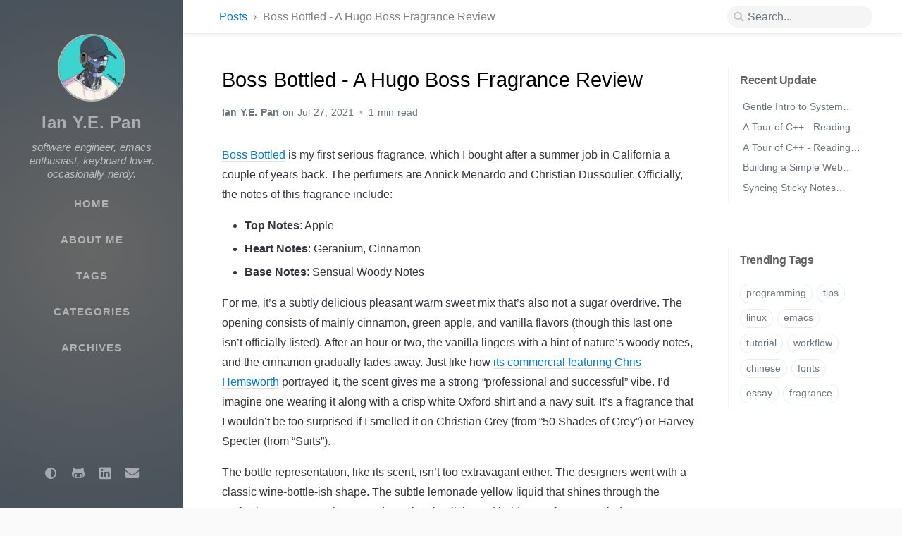

--- FILE ---
content_type: text/html; charset=utf-8
request_url: https://ianyepan.github.io/posts/boss-bottled/
body_size: 6593
content:
<!DOCTYPE html><html lang="en-US" ><head><meta http-equiv="Content-Type" content="text/html; charset=UTF-8"><meta name="viewport" content="width=device-width, initial-scale=1, shrink-to-fit=no"><meta name="generator" content="Jekyll v4.3.3" /><meta property="og:title" content="Boss Bottled - A Hugo Boss Fragrance Review" /><meta name="author" content="Ian Y.E. Pan" /><meta property="og:locale" content="en_US" /><meta name="description" content="Boss Bottled is my first serious fragrance, which I bought after a summer job in California a couple of years back. The perfumers are Annick Menardo and Christian Dussoulier. Officially, the notes of this fragrance include:" /><meta property="og:description" content="Boss Bottled is my first serious fragrance, which I bought after a summer job in California a couple of years back. The perfumers are Annick Menardo and Christian Dussoulier. Officially, the notes of this fragrance include:" /><link rel="canonical" href="https://ianyepan.github.io/posts/boss-bottled/" /><meta property="og:url" content="https://ianyepan.github.io/posts/boss-bottled/" /><meta property="og:site_name" content="Ian Y.E. Pan" /><meta property="og:type" content="article" /><meta property="article:published_time" content="2021-07-27T11:02:00+08:00" /><meta name="twitter:card" content="summary" /><meta property="twitter:title" content="Boss Bottled - A Hugo Boss Fragrance Review" /><meta name="twitter:site" content="@" /><meta name="twitter:creator" content="@Ian Y.E. Pan" /><meta name="google-site-verification" content="google_meta_tag_verification" /> <script type="application/ld+json"> {"@context":"https://schema.org","@type":"BlogPosting","author":{"@type":"Person","name":"Ian Y.E. Pan"},"dateModified":"2021-07-27T11:02:00+08:00","datePublished":"2021-07-27T11:02:00+08:00","description":"Boss Bottled is my first serious fragrance, which I bought after a summer job in California a couple of years back. The perfumers are Annick Menardo and Christian Dussoulier. Officially, the notes of this fragrance include:","headline":"Boss Bottled - A Hugo Boss Fragrance Review","mainEntityOfPage":{"@type":"WebPage","@id":"https://ianyepan.github.io/posts/boss-bottled/"},"url":"https://ianyepan.github.io/posts/boss-bottled/"}</script><title>Boss Bottled - A Hugo Boss Fragrance Review | Ian Y.E. Pan</title><link rel="apple-touch-icon" sizes="180x180" href="/assets/img/favicons/apple-touch-icon.png"><link rel="icon" type="image/png" sizes="32x32" href="/assets/img/favicons/favicon-32x32.png"><link rel="icon" type="image/png" sizes="16x16" href="/assets/img/favicons/favicon-16x16.png"><link rel="manifest" href="/assets/img/favicons/site.webmanifest"><link rel="shortcut icon" href="/assets/img/favicons/favicon.ico"><meta name="apple-mobile-web-app-title" content="Ian Y.E. Pan"><meta name="application-name" content="Ian Y.E. Pan"><meta name="msapplication-TileColor" content="#da532c"><meta name="msapplication-config" content="/assets/img/favicons/browserconfig.xml"><meta name="theme-color" content="#ffffff"><link rel="preconnect" href="https://fonts.gstatic.com" crossorigin="anonymous"><link rel="dns-prefetch" href="https://fonts.gstatic.com"><link rel="preconnect" href="https://www.google-analytics.com" crossorigin="use-credentials"><link rel="dns-prefetch" href="https://www.google-analytics.com"><link rel="preconnect" href="https://www.googletagmanager.com" crossorigin="anonymous"><link rel="dns-prefetch" href="https://www.googletagmanager.com"><link rel="preconnect" href="https://cdn.jsdelivr.net"><link rel="dns-prefetch" href="https://cdn.jsdelivr.net"><link rel="stylesheet" href="https://cdn.jsdelivr.net/npm/bootstrap@4.0.0/dist/css/bootstrap.min.css"><link rel="stylesheet" href="https://cdn.jsdelivr.net/npm/@fortawesome/fontawesome-free@5.11.2/css/all.min.css"><link rel="stylesheet" href="/assets/css/style.css"><link rel="stylesheet" href="https://cdn.jsdelivr.net/gh/afeld/bootstrap-toc@1.0.1/dist/bootstrap-toc.min.css"><link rel="stylesheet" href="https://cdn.jsdelivr.net/npm/magnific-popup@1.1.0/dist/magnific-popup.min.css"> <script src="https://cdn.jsdelivr.net/npm/jquery@3/dist/jquery.min.js"></script> <script defer src="https://cdn.jsdelivr.net/combine/npm/popper.js@1.15.0,npm/bootstrap@4/dist/js/bootstrap.min.js"></script> <script async src="https://cdn.jsdelivr.net/combine/npm/lozad/dist/lozad.min.js,npm/magnific-popup@1/dist/jquery.magnific-popup.min.js"></script> <script defer src="/assets/js/dist/post.min.js"></script> <script defer src="/unregister.js"></script> <script defer src="https://www.googletagmanager.com/gtag/js?id="></script> <script> document.addEventListener("DOMContentLoaded", function(event) { window.dataLayer = window.dataLayer || []; function gtag(){dataLayer.push(arguments);} gtag('js', new Date()); gtag('config', ''); }); </script><body data-spy="scroll" data-target="#toc"><div id="sidebar" class="d-flex flex-column align-items-end"><div class="profile-wrapper text-center"><div id="avatar"> <a href="/" alt="avatar" class="mx-auto"> <img src="https://avatars.githubusercontent.com/u/36686900?v=4" alt="avatar" onerror="this.style.display='none'"> </a></div><div class="site-title mt-3"> <a href="/">Ian Y.E. Pan</a></div><div class="site-subtitle font-italic">software engineer, emacs enthusiast, keyboard lover. occasionally nerdy.</div></div><ul class="w-100"><li class="nav-item"> <a href="/" class="nav-link"> <i class="fa-fw fas fa-home ml-xl-3 mr-xl-3 unloaded"></i> <span>HOME</span> </a><li class="nav-item"> <a href="/about/" class="nav-link"> <i class="fa-fw fas fa-info ml-xl-3 mr-xl-3 unloaded"></i> <span>ABOUT ME</span> </a><li class="nav-item"> <a href="/tags/" class="nav-link"> <i class="fa-fw fas fa-tags ml-xl-3 mr-xl-3 unloaded"></i> <span>TAGS</span> </a><li class="nav-item"> <a href="/categories/" class="nav-link"> <i class="fa-fw fas fa-stream ml-xl-3 mr-xl-3 unloaded"></i> <span>CATEGORIES</span> </a><li class="nav-item"> <a href="/archives/" class="nav-link"> <i class="fa-fw fas fa-archive ml-xl-3 mr-xl-3 unloaded"></i> <span>ARCHIVES</span> </a></ul><div class="sidebar-bottom mt-auto d-flex flex-wrap justify-content-center"> <a href="https://github.com/ianyepan" aria-label="github" class="order-3" target="_blank" rel="noopener"> <i class="fab fa-github-alt"></i> </a> <a href="https://www.linkedin.com/in/ianyepan/" aria-label="linkedin" class="order-4" target="_blank" rel="noopener"> <i class="fab fa-linkedin"></i> </a> <a href=" javascript:location.href = 'mailto:' + ['ian.pan','columbia.edu'].join('@')" aria-label="email" class="order-5" > <i class="fas fa-envelope"></i> </a> <span id="mode-toggle-wrapper" class="order-1"> <i class="mode-toggle fas fa-adjust"></i> <script type="text/javascript"> class ModeToggle { static get MODE_KEY() { return "mode"; } static get DARK_MODE() { return "dark"; } static get LIGHT_MODE() { return "light"; } constructor() { if (this.hasMode) { if (this.isDarkMode) { if (!this.isSysDarkPrefer) { this.setDark(); } } else { if (this.isSysDarkPrefer) { this.setLight(); } } } var self = this; /* always use light mode by default: Experimental */ /* self.setLight(); */ /* always follow the system prefers */ this.sysDarkPrefers.addListener(function() { if (self.hasMode) { if (self.isDarkMode) { if (!self.isSysDarkPrefer) { self.setDark(); } } else { if (self.isSysDarkPrefer) { self.setLight(); } } self.clearMode(); } self.updateMermaid(); }); } /* constructor() */ setDark() { $('html').attr(ModeToggle.MODE_KEY, ModeToggle.DARK_MODE); sessionStorage.setItem(ModeToggle.MODE_KEY, ModeToggle.DARK_MODE); } setLight() { $('html').attr(ModeToggle.MODE_KEY, ModeToggle.LIGHT_MODE); sessionStorage.setItem(ModeToggle.MODE_KEY, ModeToggle.LIGHT_MODE); } clearMode() { $('html').removeAttr(ModeToggle.MODE_KEY); sessionStorage.removeItem(ModeToggle.MODE_KEY); } get sysDarkPrefers() { return window.matchMedia("(prefers-color-scheme: dark)"); } get isSysDarkPrefer() { return this.sysDarkPrefers.matches; } get isDarkMode() { return this.mode == ModeToggle.DARK_MODE; } get isLightMode() { return this.mode == ModeToggle.LIGHT_MODE; } get hasMode() { return this.mode != null; } get mode() { return sessionStorage.getItem(ModeToggle.MODE_KEY); } /* get the current mode on screen */ get modeStatus() { if (this.isDarkMode || (!this.hasMode && this.isSysDarkPrefer) ) { return ModeToggle.DARK_MODE; } else { return ModeToggle.LIGHT_MODE; } } updateMermaid() { if (typeof mermaid !== "undefined") { let expectedTheme = (this.modeStatus === ModeToggle.DARK_MODE? "dark" : "default"); let config = { theme: expectedTheme }; /* re-render the SVG › <https://github.com/mermaid-js/mermaid/issues/311#issuecomment-332557344> */ $(".mermaid").each(function() { let svgCode = $(this).prev().children().html(); $(this).removeAttr("data-processed"); $(this).html(svgCode); }); mermaid.initialize(config); mermaid.init(undefined, ".mermaid"); } } flipMode() { if (this.hasMode) { if (this.isSysDarkPrefer) { if (this.isLightMode) { this.clearMode(); } else { this.setLight(); } } else { if (this.isDarkMode) { this.clearMode(); } else { this.setDark(); } } } else { if (this.isSysDarkPrefer) { this.setLight(); } else { this.setDark(); } } this.updateMermaid(); } /* flipMode() */ } /* ModeToggle */ let toggle = new ModeToggle(); $(".mode-toggle").click(function() { toggle.flipMode(); }); </script> </span></div></div><div id="topbar-wrapper" class="row justify-content-center topbar-down"><div id="topbar" class="col-11 d-flex h-100 align-items-center justify-content-between"> <span id="breadcrumb"> <span> <a href="/"> Posts </a> </span> <span>Boss Bottled - A Hugo Boss Fragrance Review</span> </span> <i id="sidebar-trigger" class="fas fa-bars fa-fw"></i><div id="topbar-title"> Post</div><i id="search-trigger" class="fas fa-search fa-fw"></i> <span id="search-wrapper" class="align-items-center"> <i class="fas fa-search fa-fw"></i> <input class="form-control" id="search-input" type="search" aria-label="search" autocomplete="off" placeholder="Search..."> <i class="fa fa-times-circle fa-fw" id="search-cleaner"></i> </span> <span id="search-cancel" >Cancel</span></div></div><div id="main-wrapper"><div id="main"><div class="row"><div id="post-wrapper" class="col-12 col-lg-11 col-xl-8"><div class="post pl-1 pr-1 pl-sm-2 pr-sm-2 pl-md-4 pr-md-4"><h1 data-toc-skip>Boss Bottled - A Hugo Boss Fragrance Review</h1><div class="post-meta text-muted d-flex flex-column"><div> <span class="semi-bold"> Ian Y.E. Pan </span> <span class="timeago " data-toggle="tooltip" data-placement="bottom" title="Tue, Jul 27, 2021, 11:02 AM +0800" prep="on" > Jul 27, 2021 <i class="unloaded">2021-07-27T11:02:00+08:00</i> </span></div><div> <span class="readtime" data-toggle="tooltip" data-placement="bottom" title="304 words">1 min</span></div></div><div class="post-content"><p><a href="https://www.hugoboss.com/fragrances-men-boss-bottled/">Boss Bottled</a> is my first serious fragrance, which I bought after a summer job in California a couple of years back. The perfumers are Annick Menardo and Christian Dussoulier. Officially, the notes of this fragrance include:</p><ul><li><strong>Top Notes</strong>: Apple<li><strong>Heart Notes</strong>: Geranium, Cinnamon<li><strong>Base Notes</strong>: Sensual Woody Notes</ul><p>For me, it’s a subtly delicious pleasant warm sweet mix that’s also not a sugar overdrive. The opening consists of mainly cinnamon, green apple, and vanilla flavors (though this last one isn’t officially listed). After an hour or two, the vanilla lingers with a hint of nature’s woody notes, and the cinnamon gradually fades away. Just like how <a href="https://www.youtube.com/watch?v=U4hZKm0fCuM">its commercial featuring Chris Hemsworth</a> portrayed it, the scent gives me a strong “professional and successful” vibe. I’d imagine one wearing it along with a crisp white Oxford shirt and a navy suit. It’s a fragrance that I wouldn’t be too surprised if I smelled it on Christian Grey (from “50 Shades of Grey”) or Harvey Specter (from “Suits”).</p><p>The bottle representation, like its scent, isn’t too extravagant either. The designers went with a classic wine-bottle-ish shape. The subtle lemonade yellow liquid that shines through the perfectly transparent glass rounds up the simplicity and boldness of Boss Bottled.</p><p>In terms of its uniqueness, I’d say Boss Bottled is fairly distinctive. You shouldn’t worry about smelling similar to every other random guy down the street. If I were to choose one “signature scent” for myself, I’d go with this one. Every time I put on Boss Bottled, I’m immediately overwhelmed by positivity and confidence. The only downside is that it smells a bit too formal and elegant for everyday wear, and its longevity performance isn’t the best. My preferred seasons of wearing this fragrance is spring and fall.</p><p>That’s it for my review on Boss Bottled, thanks for reading.</p></div><div class="post-tail-wrapper text-muted"><div class="post-meta mb-3"> <i class="far fa-folder-open fa-fw mr-1"></i> <a href='/categories/fragrance/'>Fragrance</a></div><div class="post-tags"> <i class="fa fa-tags fa-fw mr-1"></i> <a href="/tags/fragrance/" class="post-tag no-text-decoration" >fragrance</a></div><div class="post-tail-bottom d-flex justify-content-between align-items-center mt-3 pt-5 pb-2"><div class="license-wrapper"> This post is licensed under <a href="https://creativecommons.org/licenses/by/4.0/">CC BY 4.0</a> by the author.</div><div class="share-wrapper"> <span class="share-label text-muted mr-1">Share</span> <span class="share-icons"> <a href="https://twitter.com/intent/tweet?text=Boss Bottled - A Hugo Boss Fragrance Review - Ian Y.E. Pan&url=https://ianyepan.github.io/posts/boss-bottled/" data-toggle="tooltip" data-placement="top" title="Twitter" target="_blank" rel="noopener" aria-label="Twitter"> <i class="fa-fw fab fa-twitter"></i> </a> <a href="https://www.facebook.com/sharer/sharer.php?title=Boss Bottled - A Hugo Boss Fragrance Review - Ian Y.E. Pan&u=https://ianyepan.github.io/posts/boss-bottled/" data-toggle="tooltip" data-placement="top" title="Facebook" target="_blank" rel="noopener" aria-label="Facebook"> <i class="fa-fw fab fa-facebook-square"></i> </a> <a href="https://telegram.me/share?text=Boss Bottled - A Hugo Boss Fragrance Review - Ian Y.E. Pan&url=https://ianyepan.github.io/posts/boss-bottled/" data-toggle="tooltip" data-placement="top" title="Telegram" target="_blank" rel="noopener" aria-label="Telegram"> <i class="fa-fw fab fa-telegram"></i> </a> <i class="fa-fw fas fa-link small" onclick="copyLink()" data-toggle="tooltip" data-placement="top" title="Copy link"></i> </span></div></div></div></div></div><div id="panel-wrapper" class="col-xl-3 pl-2 text-muted topbar-down"><div class="access"><div id="access-lastmod" class="post"> <span>Recent Update</span><ul class="post-content pl-0 pb-1 ml-1 mt-2"><li><a href="/posts/system-default-monospace-fonts-pt1/">Gentle Intro to System Default Monospace Fonts (Part 1/2)</a><li><a href="/posts/cpp-notes-pt2/">A Tour of C++ - Reading Notes (Part 2/2)</a><li><a href="/posts/cpp-notes-pt1/">A Tour of C++ - Reading Notes (Part 1/2)</a><li><a href="/posts/c-web-server/">Building a Simple Web Server in C - an open source project</a><li><a href="/posts/sticky-notes/">Syncing Sticky Notes Between Laptop and Mobile</a></ul></div><div id="access-tags"> <span>Trending Tags</span><div class="d-flex flex-wrap mt-3 mb-1 mr-3"> <a class="post-tag" href="/tags/programming/">programming</a> <a class="post-tag" href="/tags/tips/">tips</a> <a class="post-tag" href="/tags/linux/">linux</a> <a class="post-tag" href="/tags/emacs/">emacs</a> <a class="post-tag" href="/tags/tutorial/">tutorial</a> <a class="post-tag" href="/tags/workflow/">workflow</a> <a class="post-tag" href="/tags/chinese/">chinese</a> <a class="post-tag" href="/tags/fonts/">fonts</a> <a class="post-tag" href="/tags/essay/">essay</a> <a class="post-tag" href="/tags/fragrance/">fragrance</a></div></div></div></div></div><div class="row"><div class="col-12 col-lg-11 col-xl-8"><div id="post-extend-wrapper" class="pl-1 pr-1 pl-sm-2 pr-sm-2 pl-md-4 pr-md-4"><div id="related-posts" class="mt-5 mb-2 mb-sm-4"><h3 class="pt-2 mt-1 mb-4 ml-1" data-toc-skip>Further Reading</h3><div class="card-deck mb-4"><div class="card"> <a href="/posts/intro-to-fragrance-reviews/"><div class="card-body"> <span class="timeago small" > Jul 2, 2021 <i class="unloaded">2021-07-02T19:44:00+08:00</i> </span><h3 class="pt-0 mt-1 mb-3" data-toc-skip>Intro to My New Fragrance Review Series</h3><div class="text-muted small"><p> I have a few long-time hobbies, and one of them is fragrances. It’s not a common one, which is one of the reasons I take pride in developing a unique preference and insight into this relatively nic...</p></div></div></a></div><div class="card"> <a href="/posts/c-web-server/"><div class="card-body"> <span class="timeago small" > May 7, 2023 <i class="unloaded">2023-05-07T09:30:00+08:00</i> </span><h3 class="pt-0 mt-1 mb-3" data-toc-skip>Building a Simple Web Server in C - an open source project</h3><div class="text-muted small"><p> This Github repo is a well-designed small project to learn about web servers in C. A lot of the heavy lifting data structures and basic interactions using the socket API have been given to us. The ...</p></div></div></a></div><div class="card"> <a href="/posts/noble-scarlet-ms-yahei/"><div class="card-body"> <span class="timeago small" > Jan 1, 2023 <i class="unloaded">2023-01-01T03:22:00+08:00</i> </span><h3 class="pt-0 mt-1 mb-3" data-toc-skip>新版微軟雅黑，以及在 Windows 上優化中文顯示的多種技巧</h3><div class="text-muted small"><p> 新版微軟雅黑，代號 Noble Scarlet Windows 作業系統上的微軟雅黑字體是一個劃時代的創作，其原型可追溯至方正蘭亭黑。近年更是擴充了繁體字形（雅黑原本只有簡體字形），也涵蓋了 GBK 中的字符，在實用度和優美程度上可說是完勝了 Windows 內建所有中文黑體，甚至包括預設繁體：“微軟正黑”。但雅黑 “中宮大”，“重心低”，“字面大” 的特點，容易在現代高畫質屏幕上顯得擁擠...</p></div></div></a></div></div></div><div class="post-navigation d-flex justify-content-between"> <a href="/posts/intro-to-fragrance-reviews/" class="btn btn-outline-primary" prompt="Older"><p>Intro to My New Fragrance Review Series</p></a> <a href="/posts/digital-art/" class="btn btn-outline-primary" prompt="Newer"><p>Practicing Digital Oil Painting on My New Surface Go</p></a></div></div></div></div><footer class="d-flex w-100 justify-content-center"><div class="d-flex justify-content-between align-items-center"><div class="footer-left"><p class="mb-0"> © 2024 <a href="https://github.com/ianyepan">Ian Y.E. Pan</a>. <span data-toggle="tooltip" data-placement="top" title="Except where otherwise noted, the blog posts on this site are licensed under the Creative Commons Attribution 4.0 International (CC BY 4.0) License by the author.">Some rights reserved.</span></p></div><div class="footer-right"><p class="mb-0"> Source code to this website can be found <a href="https://github.com/ianyepan/ianyepan.github.io">here.</a></p></div></div></footer></div><div id="search-result-wrapper" class="d-flex justify-content-center unloaded"><div class="col-12 col-sm-11 post-content"><div id="search-hints"><h4 class="text-muted mb-4">Trending Tags</h4><a class="post-tag" href="/tags/programming/">programming</a> <a class="post-tag" href="/tags/tips/">tips</a> <a class="post-tag" href="/tags/linux/">linux</a> <a class="post-tag" href="/tags/emacs/">emacs</a> <a class="post-tag" href="/tags/tutorial/">tutorial</a> <a class="post-tag" href="/tags/workflow/">workflow</a> <a class="post-tag" href="/tags/chinese/">chinese</a> <a class="post-tag" href="/tags/fonts/">fonts</a> <a class="post-tag" href="/tags/essay/">essay</a> <a class="post-tag" href="/tags/fragrance/">fragrance</a></div><div id="search-results" class="d-flex flex-wrap justify-content-center text-muted mt-3"></div></div></div></div><div id="mask"></div><a id="back-to-top" href="#" aria-label="back-to-top" class="btn btn-lg btn-box-shadow" role="button"> <i class="fas fa-angle-up"></i> </a> <script src="https://cdn.jsdelivr.net/npm/simple-jekyll-search@1.7.3/dest/simple-jekyll-search.min.js"></script> <script> SimpleJekyllSearch({ searchInput: document.getElementById('search-input'), resultsContainer: document.getElementById('search-results'), json: '/assets/js/data/search.json', searchResultTemplate: '<div class="pl-1 pr-1 pl-sm-2 pr-sm-2 pl-lg-4 pr-lg-4 pl-xl-0 pr-xl-0"> <a href="https://ianyepan.github.io{url}">{title}</a><div class="post-meta d-flex flex-column flex-sm-row text-muted mt-1 mb-1"> {categories} {tags}</div><p>{snippet}</p></div>', noResultsText: '<p class="mt-5">Oops! No result founds.</p>', templateMiddleware: function(prop, value, template) { if (prop === 'categories') { if (value === '') { return `${value}`; } else { return `<div class="mr-sm-4"><i class="far fa-folder fa-fw"></i>${value}</div>`; } } if (prop === 'tags') { if (value === '') { return `${value}`; } else { return `<div><i class="fa fa-tag fa-fw"></i>${value}</div>`; } } } }); </script>


--- FILE ---
content_type: text/css; charset=utf-8
request_url: https://ianyepan.github.io/assets/css/style.css
body_size: 10983
content:
/*!
 * The styles for Jekyll theme Chirpy
 *
 * Chirpy v4.0.1 (https://github.com/cotes2020/jekyll-theme-chirpy)
 * © 2019 Cotes Chung
 * MIT Licensed
 */#search-results a,h5,h4,h3,h2,h1{color:var(--heading-color);font-weight:400;font-family:-apple-system,BlinkMacSystemFont,"Segoe UI",Roboto,Helvetica,Arial,sans-serif,"Apple Color Emoji","Segoe UI Emoji","Segoe UI Symbol"}.post-tag:hover,.tag:hover{background:var(--tag-hover);transition:background .35s ease-in-out}.table-wrapper>table tbody tr td,.table-wrapper>table thead th{padding:.4rem 1rem;font-size:95%;white-space:nowrap}#page-category a:hover,#page-tag a:hover,.license-wrapper>a:hover,#post-list .post-preview a:hover,#search-results a:hover,#topbar #breadcrumb a:hover,.post-content a:not(.img-link):hover,.post-meta a:hover,.post a:hover code,#access-lastmod a:hover,footer a:hover{color:#5a95f5 !important;border-bottom:1px solid #5a95f5;text-decoration:none}#search-results a,.post-content a:not(.img-link),.post-meta a,a{color:var(--link-color)}.post-content a:not(.img-link),.post-meta a{border-bottom:1px solid var(--link-underline-color)}#page-category ul>li>a,#page-tag ul>li>a,#page .categories a:not(:hover),#page #tags a:not(:hover),#page #archives a:not(:hover),#search-results a,#access-lastmod a{border-bottom:none}#post-wrapper h5,#post-wrapper h4,#post-wrapper h3,#post-wrapper h2{line-height:1.2;margin-bottom:1rem}h5,h4,h3,h2{padding-top:3.5rem;margin-top:-2.5rem}html:not([mode]),html[mode=light]{--highlight-bg-color: #f7f7f7;--highlighter-rouge-color: #2f2f2f;--highlight-lineno-color: #c2c6cc;--highlight-lineno-border-color: #e9ecef;--inline-code-bg: #f3f3f3}html:not([mode]) .highlight .hll,html[mode=light] .highlight .hll{background-color:#ffc}html:not([mode]) .highlight .c,html[mode=light] .highlight .c{color:#3f7f5f;font-style:italic}html:not([mode]) .highlight .err,html[mode=light] .highlight .err{color:#a61717;background-color:#e3d2d2}html:not([mode]) .highlight .k,html[mode=light] .highlight .k{color:#7f0055}html:not([mode]) .highlight .o,html[mode=light] .highlight .o{color:#1e1e1e}html:not([mode]) .highlight .cm,html[mode=light] .highlight .cm{color:#3f7f5f;font-style:italic}html:not([mode]) .highlight .cp,html[mode=light] .highlight .cp{color:#3f7f5f;font-style:italic}html:not([mode]) .highlight .c1,html[mode=light] .highlight .c1{color:#3f7f5f;font-style:italic}html:not([mode]) .highlight .cs,html[mode=light] .highlight .cs{color:#3f7f5f;font-style:italic}html:not([mode]) .highlight .gd,html[mode=light] .highlight .gd{color:#d01040;background-color:#fdd}html:not([mode]) .highlight .ge,html[mode=light] .highlight .ge{color:#1e1e1e;font-style:italic}html:not([mode]) .highlight .gr,html[mode=light] .highlight .gr{color:#a00}html:not([mode]) .highlight .gh,html[mode=light] .highlight .gh{color:#999}html:not([mode]) .highlight .gi,html[mode=light] .highlight .gi{color:blue;background-color:#dfd}html:not([mode]) .highlight .go,html[mode=light] .highlight .go{color:#888}html:not([mode]) .highlight .gp,html[mode=light] .highlight .gp{color:#555}html:not([mode]) .highlight .gu,html[mode=light] .highlight .gu{color:#aaa}html:not([mode]) .highlight .gt,html[mode=light] .highlight .gt{color:#a00}html:not([mode]) .highlight .kc,html[mode=light] .highlight .kc{color:#1e1e1e}html:not([mode]) .highlight .kd,html[mode=light] .highlight .kd{color:#1e1e1e}html:not([mode]) .highlight .kn,html[mode=light] .highlight .kn{color:#1e1e1e}html:not([mode]) .highlight .kp,html[mode=light] .highlight .kp{color:#1e1e1e}html:not([mode]) .highlight .kr,html[mode=light] .highlight .kr{color:#1e1e1e}html:not([mode]) .highlight .kt,html[mode=light] .highlight .kt{color:#7f0055}html:not([mode]) .highlight .m,html[mode=light] .highlight .m{color:#099}html:not([mode]) .highlight .s,html[mode=light] .highlight .s{color:#0000cd}html:not([mode]) .highlight .na,html[mode=light] .highlight .na{color:blue}html:not([mode]) .highlight .nb,html[mode=light] .highlight .nb{color:#7f0055}html:not([mode]) .highlight .nc,html[mode=light] .highlight .nc{color:#7f0055}html:not([mode]) .highlight .no,html[mode=light] .highlight .no{color:blue}html:not([mode]) .highlight .nd,html[mode=light] .highlight .nd{color:#3c5d5d}html:not([mode]) .highlight .ni,html[mode=light] .highlight .ni{color:purple}html:not([mode]) .highlight .ne,html[mode=light] .highlight .ne{color:#900}html:not([mode]) .highlight .nf,html[mode=light] .highlight .nf{color:blue}html:not([mode]) .highlight .nl,html[mode=light] .highlight .nl{color:#900}html:not([mode]) .highlight .nn,html[mode=light] .highlight .nn{color:#555}html:not([mode]) .highlight .nt,html[mode=light] .highlight .nt{color:#0000cd}html:not([mode]) .highlight .nv,html[mode=light] .highlight .nv{color:#1e1e1e}html:not([mode]) .highlight .ow,html[mode=light] .highlight .ow{color:#1e1e1e}html:not([mode]) .highlight .w,html[mode=light] .highlight .w{color:#bbb}html:not([mode]) .highlight .mf,html[mode=light] .highlight .mf{color:#7f0055}html:not([mode]) .highlight .mh,html[mode=light] .highlight .mh{color:#7f0055}html:not([mode]) .highlight .mi,html[mode=light] .highlight .mi{color:#7f0055}html:not([mode]) .highlight .mo,html[mode=light] .highlight .mo{color:#7f0055}html:not([mode]) .highlight .sb,html[mode=light] .highlight .sb{color:#d01040}html:not([mode]) .highlight .sc,html[mode=light] .highlight .sc{color:#d01040}html:not([mode]) .highlight .sd,html[mode=light] .highlight .sd{color:#d01040}html:not([mode]) .highlight .s2,html[mode=light] .highlight .s2{color:#d01040}html:not([mode]) .highlight .se,html[mode=light] .highlight .se{color:#d01040}html:not([mode]) .highlight .sh,html[mode=light] .highlight .sh{color:#d01040}html:not([mode]) .highlight .si,html[mode=light] .highlight .si{color:#d01040}html:not([mode]) .highlight .sx,html[mode=light] .highlight .sx{color:#d01040}html:not([mode]) .highlight .sr,html[mode=light] .highlight .sr{color:#0000cd}html:not([mode]) .highlight .s1,html[mode=light] .highlight .s1{color:#d01040}html:not([mode]) .highlight .ss,html[mode=light] .highlight .ss{color:#7f0055}html:not([mode]) .highlight .bp,html[mode=light] .highlight .bp{color:#999}html:not([mode]) .highlight .vc,html[mode=light] .highlight .vc{color:#1e1e1e}html:not([mode]) .highlight .vg,html[mode=light] .highlight .vg{color:#1e1e1e}html:not([mode]) .highlight .vi,html[mode=light] .highlight .vi{color:#1e1e1e}html:not([mode]) .highlight .il,html[mode=light] .highlight .il{color:#7f0055}html[mode=dark]{--highlight-bg-color: #1e1e1e;--highlighter-rouge-color: #569cd6;--highlight-lineno-color: #6c6c6d;--highlight-lineno-border-color: #303435;--inline-code-bg: #272822}html[mode=dark] .highlight .gp{color:#818c96}html[mode=dark] pre{color:#bfbfbf}html[mode=dark] kbd{background-color:#000}html[mode=dark] .highlight pre{background-color:var(--highlight-bg-color)}html[mode=dark] .highlight .hll{background-color:var(--highlight-bg-color)}html[mode=dark] .highlight .c{color:#6a9955}html[mode=dark] .highlight .err{color:#960050;background-color:#1e0010}html[mode=dark] .highlight .k{color:#569cd6}html[mode=dark] .highlight .l{color:#b5cea8}html[mode=dark] .highlight .n{color:#d4d4d4}html[mode=dark] .highlight .o{color:#d4d4d4}html[mode=dark] .highlight .p{color:#d4d4d4}html[mode=dark] .highlight .cm{color:#6a9955}html[mode=dark] .highlight .cp{color:#6a9955}html[mode=dark] .highlight .c1{color:#6a9955}html[mode=dark] .highlight .cs{color:#6a9955}html[mode=dark] .highlight .ge{color:inherit;font-style:italic}html[mode=dark] .highlight .gs{font-weight:normal}html[mode=dark] .highlight .kc{color:#569cd6}html[mode=dark] .highlight .kd{color:#569cd6}html[mode=dark] .highlight .kn{color:#9cdcfe}html[mode=dark] .highlight .kp{color:#569cd6}html[mode=dark] .highlight .kr{color:#569cd6}html[mode=dark] .highlight .kt{color:#569cd6}html[mode=dark] .highlight .ld{color:#ce9178}html[mode=dark] .highlight .m{color:#b5cea8}html[mode=dark] .highlight .s{color:#ce9178}html[mode=dark] .highlight .na{color:#dcdcaa}html[mode=dark] .highlight .nb{color:#d4d4d4}html[mode=dark] .highlight .nc{color:#dcdcaa}html[mode=dark] .highlight .no{color:#569cd6}html[mode=dark] .highlight .nd{color:#dcdcaa}html[mode=dark] .highlight .ni{color:#d4d4d4}html[mode=dark] .highlight .ne{color:#dcdcaa}html[mode=dark] .highlight .nf{color:#dcdcaa}html[mode=dark] .highlight .nl{color:#d4d4d4}html[mode=dark] .highlight .nn{color:#d4d4d4}html[mode=dark] .highlight .nx{color:#dcdcaa}html[mode=dark] .highlight .py{color:#d4d4d4}html[mode=dark] .highlight .nt{color:#9cdcfe}html[mode=dark] .highlight .nv{color:#d4d4d4}html[mode=dark] .highlight .ow{color:#d4d4d4}html[mode=dark] .highlight .w{color:#d4d4d4}html[mode=dark] .highlight .mf{color:#b5cea8}html[mode=dark] .highlight .mh{color:#b5cea8}html[mode=dark] .highlight .mi{color:#b5cea8}html[mode=dark] .highlight .mo{color:#b5cea8}html[mode=dark] .highlight .sb{color:#ce9178}html[mode=dark] .highlight .sc{color:#ce9178}html[mode=dark] .highlight .sd{color:#ce9178}html[mode=dark] .highlight .s2{color:#ce9178}html[mode=dark] .highlight .se{color:#b5cea8}html[mode=dark] .highlight .sh{color:#ce9178}html[mode=dark] .highlight .si{color:#ce9178}html[mode=dark] .highlight .sx{color:#ce9178}html[mode=dark] .highlight .sr{color:#ce9178}html[mode=dark] .highlight .s1{color:#ce9178}html[mode=dark] .highlight .ss{color:#ce9178}html[mode=dark] .highlight .bp{color:#d4d4d4}html[mode=dark] .highlight .vc{color:#d4d4d4}html[mode=dark] .highlight .vg{color:#d4d4d4}html[mode=dark] .highlight .vi{color:#d4d4d4}html[mode=dark] .highlight .il{color:#b5cea8}html[mode=dark] .highlight .gu{color:#6a9955}html[mode=dark] .highlight .gd{color:#f19999;background-color:#551b1e}html[mode=dark] .highlight .gi{color:#b5cea8;background-color:#39422a}@media(prefers-color-scheme: dark){html:not([mode]),html[mode=dark]{--highlight-bg-color: #1e1e1e;--highlighter-rouge-color: #569cd6;--highlight-lineno-color: #6c6c6d;--highlight-lineno-border-color: #303435;--inline-code-bg: #272822}html:not([mode]) .highlight .gp,html[mode=dark] .highlight .gp{color:#818c96}html:not([mode]) pre,html[mode=dark] pre{color:#bfbfbf}html:not([mode]) kbd,html[mode=dark] kbd{background-color:#000}html:not([mode]) .highlight pre,html[mode=dark] .highlight pre{background-color:var(--highlight-bg-color)}html:not([mode]) .highlight .hll,html[mode=dark] .highlight .hll{background-color:var(--highlight-bg-color)}html:not([mode]) .highlight .c,html[mode=dark] .highlight .c{color:#6a9955}html:not([mode]) .highlight .err,html[mode=dark] .highlight .err{color:#960050;background-color:#1e0010}html:not([mode]) .highlight .k,html[mode=dark] .highlight .k{color:#569cd6}html:not([mode]) .highlight .l,html[mode=dark] .highlight .l{color:#b5cea8}html:not([mode]) .highlight .n,html[mode=dark] .highlight .n{color:#d4d4d4}html:not([mode]) .highlight .o,html[mode=dark] .highlight .o{color:#d4d4d4}html:not([mode]) .highlight .p,html[mode=dark] .highlight .p{color:#d4d4d4}html:not([mode]) .highlight .cm,html[mode=dark] .highlight .cm{color:#6a9955}html:not([mode]) .highlight .cp,html[mode=dark] .highlight .cp{color:#6a9955}html:not([mode]) .highlight .c1,html[mode=dark] .highlight .c1{color:#6a9955}html:not([mode]) .highlight .cs,html[mode=dark] .highlight .cs{color:#6a9955}html:not([mode]) .highlight .ge,html[mode=dark] .highlight .ge{color:inherit;font-style:italic}html:not([mode]) .highlight .gs,html[mode=dark] .highlight .gs{font-weight:normal}html:not([mode]) .highlight .kc,html[mode=dark] .highlight .kc{color:#569cd6}html:not([mode]) .highlight .kd,html[mode=dark] .highlight .kd{color:#569cd6}html:not([mode]) .highlight .kn,html[mode=dark] .highlight .kn{color:#9cdcfe}html:not([mode]) .highlight .kp,html[mode=dark] .highlight .kp{color:#569cd6}html:not([mode]) .highlight .kr,html[mode=dark] .highlight .kr{color:#569cd6}html:not([mode]) .highlight .kt,html[mode=dark] .highlight .kt{color:#569cd6}html:not([mode]) .highlight .ld,html[mode=dark] .highlight .ld{color:#ce9178}html:not([mode]) .highlight .m,html[mode=dark] .highlight .m{color:#b5cea8}html:not([mode]) .highlight .s,html[mode=dark] .highlight .s{color:#ce9178}html:not([mode]) .highlight .na,html[mode=dark] .highlight .na{color:#dcdcaa}html:not([mode]) .highlight .nb,html[mode=dark] .highlight .nb{color:#d4d4d4}html:not([mode]) .highlight .nc,html[mode=dark] .highlight .nc{color:#dcdcaa}html:not([mode]) .highlight .no,html[mode=dark] .highlight .no{color:#569cd6}html:not([mode]) .highlight .nd,html[mode=dark] .highlight .nd{color:#dcdcaa}html:not([mode]) .highlight .ni,html[mode=dark] .highlight .ni{color:#d4d4d4}html:not([mode]) .highlight .ne,html[mode=dark] .highlight .ne{color:#dcdcaa}html:not([mode]) .highlight .nf,html[mode=dark] .highlight .nf{color:#dcdcaa}html:not([mode]) .highlight .nl,html[mode=dark] .highlight .nl{color:#d4d4d4}html:not([mode]) .highlight .nn,html[mode=dark] .highlight .nn{color:#d4d4d4}html:not([mode]) .highlight .nx,html[mode=dark] .highlight .nx{color:#dcdcaa}html:not([mode]) .highlight .py,html[mode=dark] .highlight .py{color:#d4d4d4}html:not([mode]) .highlight .nt,html[mode=dark] .highlight .nt{color:#9cdcfe}html:not([mode]) .highlight .nv,html[mode=dark] .highlight .nv{color:#d4d4d4}html:not([mode]) .highlight .ow,html[mode=dark] .highlight .ow{color:#d4d4d4}html:not([mode]) .highlight .w,html[mode=dark] .highlight .w{color:#d4d4d4}html:not([mode]) .highlight .mf,html[mode=dark] .highlight .mf{color:#b5cea8}html:not([mode]) .highlight .mh,html[mode=dark] .highlight .mh{color:#b5cea8}html:not([mode]) .highlight .mi,html[mode=dark] .highlight .mi{color:#b5cea8}html:not([mode]) .highlight .mo,html[mode=dark] .highlight .mo{color:#b5cea8}html:not([mode]) .highlight .sb,html[mode=dark] .highlight .sb{color:#ce9178}html:not([mode]) .highlight .sc,html[mode=dark] .highlight .sc{color:#ce9178}html:not([mode]) .highlight .sd,html[mode=dark] .highlight .sd{color:#ce9178}html:not([mode]) .highlight .s2,html[mode=dark] .highlight .s2{color:#ce9178}html:not([mode]) .highlight .se,html[mode=dark] .highlight .se{color:#b5cea8}html:not([mode]) .highlight .sh,html[mode=dark] .highlight .sh{color:#ce9178}html:not([mode]) .highlight .si,html[mode=dark] .highlight .si{color:#ce9178}html:not([mode]) .highlight .sx,html[mode=dark] .highlight .sx{color:#ce9178}html:not([mode]) .highlight .sr,html[mode=dark] .highlight .sr{color:#ce9178}html:not([mode]) .highlight .s1,html[mode=dark] .highlight .s1{color:#ce9178}html:not([mode]) .highlight .ss,html[mode=dark] .highlight .ss{color:#ce9178}html:not([mode]) .highlight .bp,html[mode=dark] .highlight .bp{color:#d4d4d4}html:not([mode]) .highlight .vc,html[mode=dark] .highlight .vc{color:#d4d4d4}html:not([mode]) .highlight .vg,html[mode=dark] .highlight .vg{color:#d4d4d4}html:not([mode]) .highlight .vi,html[mode=dark] .highlight .vi{color:#d4d4d4}html:not([mode]) .highlight .il,html[mode=dark] .highlight .il{color:#b5cea8}html:not([mode]) .highlight .gu,html[mode=dark] .highlight .gu{color:#6a9955}html:not([mode]) .highlight .gd,html[mode=dark] .highlight .gd{color:#f19999;background-color:#551b1e}html:not([mode]) .highlight .gi,html[mode=dark] .highlight .gi{color:#b5cea8;background-color:#39422a}html[mode=light]{--highlight-bg-color: #f7f7f7;--highlighter-rouge-color: #2f2f2f;--highlight-lineno-color: #c2c6cc;--highlight-lineno-border-color: #e9ecef;--inline-code-bg: #f3f3f3}html[mode=light] .highlight .hll{background-color:#ffc}html[mode=light] .highlight .c{color:#3f7f5f;font-style:italic}html[mode=light] .highlight .err{color:#a61717;background-color:#e3d2d2}html[mode=light] .highlight .k{color:#7f0055}html[mode=light] .highlight .o{color:#1e1e1e}html[mode=light] .highlight .cm{color:#3f7f5f;font-style:italic}html[mode=light] .highlight .cp{color:#3f7f5f;font-style:italic}html[mode=light] .highlight .c1{color:#3f7f5f;font-style:italic}html[mode=light] .highlight .cs{color:#3f7f5f;font-style:italic}html[mode=light] .highlight .gd{color:#d01040;background-color:#fdd}html[mode=light] .highlight .ge{color:#1e1e1e;font-style:italic}html[mode=light] .highlight .gr{color:#a00}html[mode=light] .highlight .gh{color:#999}html[mode=light] .highlight .gi{color:blue;background-color:#dfd}html[mode=light] .highlight .go{color:#888}html[mode=light] .highlight .gp{color:#555}html[mode=light] .highlight .gu{color:#aaa}html[mode=light] .highlight .gt{color:#a00}html[mode=light] .highlight .kc{color:#1e1e1e}html[mode=light] .highlight .kd{color:#1e1e1e}html[mode=light] .highlight .kn{color:#1e1e1e}html[mode=light] .highlight .kp{color:#1e1e1e}html[mode=light] .highlight .kr{color:#1e1e1e}html[mode=light] .highlight .kt{color:#7f0055}html[mode=light] .highlight .m{color:#099}html[mode=light] .highlight .s{color:#0000cd}html[mode=light] .highlight .na{color:blue}html[mode=light] .highlight .nb{color:#7f0055}html[mode=light] .highlight .nc{color:#7f0055}html[mode=light] .highlight .no{color:blue}html[mode=light] .highlight .nd{color:#3c5d5d}html[mode=light] .highlight .ni{color:purple}html[mode=light] .highlight .ne{color:#900}html[mode=light] .highlight .nf{color:blue}html[mode=light] .highlight .nl{color:#900}html[mode=light] .highlight .nn{color:#555}html[mode=light] .highlight .nt{color:#0000cd}html[mode=light] .highlight .nv{color:#1e1e1e}html[mode=light] .highlight .ow{color:#1e1e1e}html[mode=light] .highlight .w{color:#bbb}html[mode=light] .highlight .mf{color:#7f0055}html[mode=light] .highlight .mh{color:#7f0055}html[mode=light] .highlight .mi{color:#7f0055}html[mode=light] .highlight .mo{color:#7f0055}html[mode=light] .highlight .sb{color:#d01040}html[mode=light] .highlight .sc{color:#d01040}html[mode=light] .highlight .sd{color:#d01040}html[mode=light] .highlight .s2{color:#d01040}html[mode=light] .highlight .se{color:#d01040}html[mode=light] .highlight .sh{color:#d01040}html[mode=light] .highlight .si{color:#d01040}html[mode=light] .highlight .sx{color:#d01040}html[mode=light] .highlight .sr{color:#0000cd}html[mode=light] .highlight .s1{color:#d01040}html[mode=light] .highlight .ss{color:#7f0055}html[mode=light] .highlight .bp{color:#999}html[mode=light] .highlight .vc{color:#1e1e1e}html[mode=light] .highlight .vg{color:#1e1e1e}html[mode=light] .highlight .vi{color:#1e1e1e}html[mode=light] .highlight .il{color:#7f0055}}figure.highlight,.highlight,.highlighter-rouge,div>pre{background:var(--highlight-bg-color)}.highlight,.highlighter-rouge,div>pre{border-radius:6px}div[class^=highlighter-rouge] td.rouge-code,div.language-plaintext.highlighter-rouge td.rouge-code,div.language-console.highlighter-rouge td.rouge-code,div.language-terminal.highlighter-rouge td.rouge-code,div>pre{padding:1.5rem}.highlighter-rouge{color:var(--highlighter-rouge-color);margin-top:.5rem;margin-bottom:1.2em}.highlight{overflow:auto}.highlight .lineno{margin-left:.2rem;padding-right:.5rem;min-width:2.2rem;text-align:right;color:var(--highlight-lineno-color);border-right:1px solid var(--highlight-lineno-border-color);-webkit-user-select:none;-khtml-user-select:none;-moz-user-select:none;-ms-user-select:none;-o-user-select:none;user-select:none}.highlight pre{margin-bottom:0;font-size:.85rem;line-height:1.4rem;word-wrap:normal}.highlight table{padding:0;border:0}.highlight table td pre{overflow:visible;word-break:normal}.highlight td{padding:0;border:0}code{-webkit-hyphens:none;-ms-hyphens:none;-moz-hyphens:none;hyphens:none}code.highlighter-rouge{font-size:.85rem;padding:3px 5px;border-radius:4px;background-color:var(--inline-code-bg)}a>code.highlighter-rouge{padding-bottom:0;color:inherit}a:hover>code.highlighter-rouge{border-bottom:none}blockquote code.highlighter-rouge{color:inherit}td.rouge-code{padding:1.5rem 1.5rem 1.5rem 1rem}td.rouge-code a{color:inherit !important;border-bottom:none !important;pointer-events:none}div[class^=highlighter-rouge] pre.lineno,div.language-plaintext.highlighter-rouge pre.lineno,div.language-console.highlighter-rouge pre.lineno,div.language-terminal.highlighter-rouge pre.lineno{display:none}div[class^=language-]::before{content:attr(lang);position:absolute;right:2rem;margin-top:3px;font-size:.7rem;font-weight:600;color:var(--highlight-lineno-color);text-transform:uppercase}@media(min-width: 768px){div[class^=language-]::before{right:3.1rem}}@media(min-width: 1650px){div[class^=language-]::before{right:3.5rem}}.mode-toggle{cursor:pointer}html:not([mode]),html[mode=light]{--body-bg: #fafafa;--mask-bg: #c1c3c5;--main-wrapper-bg: white;--main-border-color: #f3f3f3;--btn-border-color: #e9ecef;--text-color: #34343c;--heading-color: black;--blockquote-border-color: #eee;--blockquote-text-color: #9a9a9a;--link-color: #0077d7;--link-underline-color: #dee2e6;--text-muted-color: gray;--tb-odd-bg: #fbfcfd;--tb-border-color: #eaeaea;--button-bg: #fff;--btn-backtotop-color: #686868;--btn-backtotop-border-color: #f1f1f1;--btn-box-shadow: #eaeaea;--checkbox-color: #c5c5c5;--checkbox-checked-color: #07a8f7;--sidebar-bg: radial-gradient(circle, #666666 0%, #48525a 100%);--nav-cursor-color: #fcfcfc;--site-subtitle-color: #ffffff99;--topbar-wrapper-bg: white;--topbar-text-color: rgb(78, 78, 78);--search-wrapper-bg: #f5f5f5;--search-tag-bg: #f8f9fa;--search-icon-color: #c2c6cc;--input-focus-border-color: var(--btn-border-color);--post-list-text-color: dimgray;--btn-patinator-text-color: #555555;--btn-paginator-hover-color: #e9ecef;--btn-active-bg: #2a408e;--btn-active-border-color: #007bff;--btn-text-color: #f8f8f8;--btn-paginator-border-color: #f1f1f1;--btn-paginator-shadow: #4b92d2;--pin-bg: #f5f5f5;--pin-color: #999fa4;--btn-share-hover-color: var(--link-color);--card-border-color: #f1f1f1;--card-box-shadow: rgba(234, 234, 234, 0.7686274509803922);--label-color: #616161;--relate-post-date: rgba(30, 55, 70, 0.4);--tag-bg: rgba(0, 0, 0, 0.075);--tag-border: #dee2e6;--tag-shadow: var(--btn-border-color);--tag-hover: rgb(222, 226, 230);--categories-hover-bg: var(--btn-border-color);--dash-color: silver;--timeline-color: rgba(0, 0, 0, 0.075);--timeline-node-bg: #c2c6cc;--timeline-year-dot-color: #ffffff;--footer-bg-color: #ffffff;--footnote-target-bg: lightcyan;--footer-link: #424242}html:not([mode]) nav[data-toggle=toc] .nav-link.active,html:not([mode]) nav[data-toggle=toc] .nav-link.active:focus,html:not([mode]) nav[data-toggle=toc] .nav-link.active:hover,html:not([mode]) nav[data-toggle=toc] .nav>li>a:focus,html:not([mode]) nav[data-toggle=toc] .nav>li>a:hover,html[mode=light] nav[data-toggle=toc] .nav-link.active,html[mode=light] nav[data-toggle=toc] .nav-link.active:focus,html[mode=light] nav[data-toggle=toc] .nav-link.active:hover,html[mode=light] nav[data-toggle=toc] .nav>li>a:focus,html[mode=light] nav[data-toggle=toc] .nav>li>a:hover{color:#0077d7 !important;border-left-color:#0077d7 !important}html:not([mode]) .mode-toggle,html[mode=light] .mode-toggle{transform:none}html[mode=dark]{--main-wrapper-bg: rgb(27, 27, 30);--body-bg: var(--main-wrapper-bg);--topbar-wrapper-bg: rgb(39, 40, 43);--search-wrapper-bg: rgb(34, 34, 39);--search-icon-color: rgb(100, 102, 105);--input-focus-border-color: rgb(112, 114, 115);--mask-bg: rgb(68, 69, 70);--footer-bg-color: var(--main-wrapper-bg);--text-color: rgb(175, 176, 177);--heading-color: #cccccc;--text-muted-color: rgb(107, 116, 124);--link-color: #99b6e6;--link-underline-color: rgb(82, 108, 150);--main-border-color: rgb(44, 45, 45);--button-bg: rgb(39, 40, 43);--blockquote-border-color: rgb(66, 66, 66);--blockquote-text-color: rgb(117, 117, 117);--btn-border-color: rgb(63, 65, 68);--btn-backtotop-color: var(--text-color);--btn-backtotop-border-color: var(--btn-border-color);--btn-box-shadow: var(--main-wrapper-bg);--card-header-bg: rgb(51, 50, 50);--label-color: rgb(108, 117, 125);--checkbox-color: rgb(118 120 121);--checkbox-checked-color: var(--link-color);--nav-cursor-color: rgb(183, 182, 182);--sidebar-bg: radial-gradient(circle, #494d61 0%, #1d1f27 100%);--site-subtitle-color: #ffffff88;--topbar-text-color: var(--text-color);--post-list-text-color: rgb(175, 176, 177);--btn-patinator-text-color: var(--text-color);--btn-paginator-hover-color: rgb(64, 65, 66);--btn-active-bg: rgba(28, 52, 94, 1);--btn-active-border-color: rgb(66, 94, 138);--btn-text-color: var(--text-color);--btn-paginator-border-color: var(--btn-border-color);--btn-paginator-shadow: var(--main-wrapper-bg);--pin-bg: rgb(34 35 37);--pin-color: inherit;--toc-highlight: rgb(116, 178, 243);--tag-bg: rgb(41, 40, 40);--tag-hover: rgb(43, 56, 62);--tb-odd-bg: rgba(42, 47, 53, 0.52);--tb-even-bg: rgb(31, 31, 34);--tb-border-color: var(--tb-odd-bg);--footnote-target-bg: rgb(63, 81, 181);--btn-share-color: #6c757d;--btn-share-hover-color: #bfc1ca;--relate-post-date: var(--text-muted-color);--card-bg: rgb(39, 40, 43);--card-border-color: rgb(53, 53, 60);--card-box-shadow: var(--main-wrapper-bg);--tag-border: rgb(59, 79, 88);--tag-shadow: rgb(32, 33, 33);--search-tag-bg: var(--tag-bg);--dash-color: rgb(63, 65, 68);--categories-border: rgb(64, 66, 69);--categories-hover-bg: rgb(73, 75, 76);--timeline-node-bg: rgb(150, 152, 156);--timeline-color: rgb(63, 65, 68);--timeline-year-dot-color: var(--timeline-color);--footer-link: rgb(171, 171, 171)}html[mode=dark] .post-content img{filter:brightness(90%)}html[mode=dark] hr{border-color:var(--main-border-color)}html[mode=dark] nav[data-toggle=toc] .nav-link.active,html[mode=dark] nav[data-toggle=toc] .nav-link.active:focus,html[mode=dark] nav[data-toggle=toc] .nav-link.active:hover,html[mode=dark] nav[data-toggle=toc] .nav>li>a:focus,html[mode=dark] nav[data-toggle=toc] .nav>li>a:hover{color:var(--toc-highlight) !important;border-left-color:var(--toc-highlight) !important}html[mode=dark] .categories.card,html[mode=dark] .list-group-item{background-color:var(--card-bg)}html[mode=dark] .categories .card-header{background-color:var(--card-header-bg)}html[mode=dark] .categories .list-group-item{border-left:none;border-right:none;padding-left:2rem;border-color:var(--categories-border)}html[mode=dark] .categories .list-group-item:last-child{border-bottom-color:var(--card-bg)}html[mode=dark] #archives li:nth-child(odd){background-image:linear-gradient(to left, rgb(26, 26, 30), rgb(39, 39, 45), rgb(39, 39, 45), rgb(39, 39, 45), rgb(26, 26, 30))}html[mode=dark] .mode-toggle{transform:rotateY(180deg)}@media(prefers-color-scheme: dark){html:not([mode]),html[mode=dark]{--main-wrapper-bg: rgb(27, 27, 30);--body-bg: var(--main-wrapper-bg);--topbar-wrapper-bg: rgb(39, 40, 43);--search-wrapper-bg: rgb(34, 34, 39);--search-icon-color: rgb(100, 102, 105);--input-focus-border-color: rgb(112, 114, 115);--mask-bg: rgb(68, 69, 70);--footer-bg-color: var(--main-wrapper-bg);--text-color: rgb(175, 176, 177);--heading-color: #cccccc;--text-muted-color: rgb(107, 116, 124);--link-color: #99b6e6;--link-underline-color: rgb(82, 108, 150);--main-border-color: rgb(44, 45, 45);--button-bg: rgb(39, 40, 43);--blockquote-border-color: rgb(66, 66, 66);--blockquote-text-color: rgb(117, 117, 117);--btn-border-color: rgb(63, 65, 68);--btn-backtotop-color: var(--text-color);--btn-backtotop-border-color: var(--btn-border-color);--btn-box-shadow: var(--main-wrapper-bg);--card-header-bg: rgb(51, 50, 50);--label-color: rgb(108, 117, 125);--checkbox-color: rgb(118 120 121);--checkbox-checked-color: var(--link-color);--nav-cursor-color: rgb(183, 182, 182);--sidebar-bg: radial-gradient(circle, #494d61 0%, #1d1f27 100%);--site-subtitle-color: #ffffff88;--topbar-text-color: var(--text-color);--post-list-text-color: rgb(175, 176, 177);--btn-patinator-text-color: var(--text-color);--btn-paginator-hover-color: rgb(64, 65, 66);--btn-active-bg: rgba(28, 52, 94, 1);--btn-active-border-color: rgb(66, 94, 138);--btn-text-color: var(--text-color);--btn-paginator-border-color: var(--btn-border-color);--btn-paginator-shadow: var(--main-wrapper-bg);--pin-bg: rgb(34 35 37);--pin-color: inherit;--toc-highlight: rgb(116, 178, 243);--tag-bg: rgb(41, 40, 40);--tag-hover: rgb(43, 56, 62);--tb-odd-bg: rgba(42, 47, 53, 0.52);--tb-even-bg: rgb(31, 31, 34);--tb-border-color: var(--tb-odd-bg);--footnote-target-bg: rgb(63, 81, 181);--btn-share-color: #6c757d;--btn-share-hover-color: #bfc1ca;--relate-post-date: var(--text-muted-color);--card-bg: rgb(39, 40, 43);--card-border-color: rgb(53, 53, 60);--card-box-shadow: var(--main-wrapper-bg);--tag-border: rgb(59, 79, 88);--tag-shadow: rgb(32, 33, 33);--search-tag-bg: var(--tag-bg);--dash-color: rgb(63, 65, 68);--categories-border: rgb(64, 66, 69);--categories-hover-bg: rgb(73, 75, 76);--timeline-node-bg: rgb(150, 152, 156);--timeline-color: rgb(63, 65, 68);--timeline-year-dot-color: var(--timeline-color);--footer-link: rgb(171, 171, 171)}html:not([mode]) .post-content img,html[mode=dark] .post-content img{filter:brightness(90%)}html:not([mode]) hr,html[mode=dark] hr{border-color:var(--main-border-color)}html:not([mode]) nav[data-toggle=toc] .nav-link.active,html:not([mode]) nav[data-toggle=toc] .nav-link.active:focus,html:not([mode]) nav[data-toggle=toc] .nav-link.active:hover,html:not([mode]) nav[data-toggle=toc] .nav>li>a:focus,html:not([mode]) nav[data-toggle=toc] .nav>li>a:hover,html[mode=dark] nav[data-toggle=toc] .nav-link.active,html[mode=dark] nav[data-toggle=toc] .nav-link.active:focus,html[mode=dark] nav[data-toggle=toc] .nav-link.active:hover,html[mode=dark] nav[data-toggle=toc] .nav>li>a:focus,html[mode=dark] nav[data-toggle=toc] .nav>li>a:hover{color:var(--toc-highlight) !important;border-left-color:var(--toc-highlight) !important}html:not([mode]) .categories.card,html:not([mode]) .list-group-item,html[mode=dark] .categories.card,html[mode=dark] .list-group-item{background-color:var(--card-bg)}html:not([mode]) .categories .card-header,html[mode=dark] .categories .card-header{background-color:var(--card-header-bg)}html:not([mode]) .categories .list-group-item,html[mode=dark] .categories .list-group-item{border-left:none;border-right:none;padding-left:2rem;border-color:var(--categories-border)}html:not([mode]) .categories .list-group-item:last-child,html[mode=dark] .categories .list-group-item:last-child{border-bottom-color:var(--card-bg)}html:not([mode]) #archives li:nth-child(odd),html[mode=dark] #archives li:nth-child(odd){background-image:linear-gradient(to left, rgb(26, 26, 30), rgb(39, 39, 45), rgb(39, 39, 45), rgb(39, 39, 45), rgb(26, 26, 30))}html:not([mode]) .mode-toggle,html[mode=dark] .mode-toggle{transform:rotateY(180deg)}html[mode=light]{--body-bg: #fafafa;--mask-bg: #c1c3c5;--main-wrapper-bg: white;--main-border-color: #f3f3f3;--btn-border-color: #e9ecef;--text-color: #34343c;--heading-color: black;--blockquote-border-color: #eee;--blockquote-text-color: #9a9a9a;--link-color: #0077d7;--link-underline-color: #dee2e6;--text-muted-color: gray;--tb-odd-bg: #fbfcfd;--tb-border-color: #eaeaea;--button-bg: #fff;--btn-backtotop-color: #686868;--btn-backtotop-border-color: #f1f1f1;--btn-box-shadow: #eaeaea;--checkbox-color: #c5c5c5;--checkbox-checked-color: #07a8f7;--sidebar-bg: radial-gradient(circle, #666666 0%, #48525a 100%);--nav-cursor-color: #fcfcfc;--site-subtitle-color: #ffffff99;--topbar-wrapper-bg: white;--topbar-text-color: rgb(78, 78, 78);--search-wrapper-bg: #f5f5f5;--search-tag-bg: #f8f9fa;--search-icon-color: #c2c6cc;--input-focus-border-color: var(--btn-border-color);--post-list-text-color: dimgray;--btn-patinator-text-color: #555555;--btn-paginator-hover-color: #e9ecef;--btn-active-bg: #2a408e;--btn-active-border-color: #007bff;--btn-text-color: #f8f8f8;--btn-paginator-border-color: #f1f1f1;--btn-paginator-shadow: #4b92d2;--pin-bg: #f5f5f5;--pin-color: #999fa4;--btn-share-hover-color: var(--link-color);--card-border-color: #f1f1f1;--card-box-shadow: rgba(234, 234, 234, 0.7686274509803922);--label-color: #616161;--relate-post-date: rgba(30, 55, 70, 0.4);--tag-bg: rgba(0, 0, 0, 0.075);--tag-border: #dee2e6;--tag-shadow: var(--btn-border-color);--tag-hover: rgb(222, 226, 230);--categories-hover-bg: var(--btn-border-color);--dash-color: silver;--timeline-color: rgba(0, 0, 0, 0.075);--timeline-node-bg: #c2c6cc;--timeline-year-dot-color: #ffffff;--footer-bg-color: #ffffff;--footnote-target-bg: lightcyan;--footer-link: #424242}html[mode=light] nav[data-toggle=toc] .nav-link.active,html[mode=light] nav[data-toggle=toc] .nav-link.active:focus,html[mode=light] nav[data-toggle=toc] .nav-link.active:hover,html[mode=light] nav[data-toggle=toc] .nav>li>a:focus,html[mode=light] nav[data-toggle=toc] .nav>li>a:hover{color:#0077d7 !important;border-left-color:#0077d7 !important}html[mode=light] .mode-toggle{transform:none}}:root{font-size:16px}body{line-height:1.75rem;background:var(--body-bg);color:var(--text-color);-webkit-font-smoothing:antialiased;font-family:-apple-system,BlinkMacSystemFont,"Segoe UI",Roboto,Helvetica,Arial,sans-serif,"Apple Color Emoji","Segoe UI Emoji","Segoe UI Symbol"}h1{font-size:1.8rem}h2{font-size:1.4rem}h3{font-size:1.25rem}h4{font-size:1.15rem}h5{font-size:1.1rem}ol ol,ol ul,ul ol,ul ul{margin-bottom:1rem}img{max-width:100%}blockquote{border-left:5px solid var(--blockquote-border-color);padding-left:1rem;color:var(--blockquote-text-color)}kbd{margin:0 .3rem}footer{position:absolute;bottom:0;padding:0 1rem;height:5rem;font-size:.8rem;color:#7a7b7d;background-color:var(--footer-bg-color)}footer>div.d-flex{line-height:1.2rem;width:95%;max-width:1045px;border-top:1px solid var(--main-border-color);margin-bottom:1rem}footer>div.d-flex>div{width:350px}footer a{color:var(--footer-link)}footer a:link{text-decoration:none}footer a:hover{text-decoration:none}footer .footer-right{text-align:right}.access{top:2rem;transition:top .2s ease-in-out;margin-right:1.5rem;margin-top:3rem;margin-bottom:4rem}.access:only-child{position:-webkit-sticky;position:sticky}.access.topbar-down{top:6rem}.access>div{padding-left:1rem;border-left:1px solid var(--main-border-color)}.access>div:not(:last-child){margin-bottom:4rem}.access span{color:var(--label-color);font-size:inherit;font-weight:600;display:block;line-height:1.2;padding-top:.5rem;padding-bottom:.5rem;margin-top:0;margin-bottom:0;letter-spacing:-0.02em}.access .post-content{font-size:.9rem}#access-tags>div.post-content>div{max-width:80%}#access-tags .post-tag{display:inline-block;line-height:1rem;font-size:.85rem;background:none;border:1px solid var(--btn-border-color);border-radius:.8rem;padding:.3rem .5rem;margin:0 .35rem .5rem 0}#access-tags .post-tag:hover{background-color:#2a408e;border-color:#2a408e;color:#fff;transition:none}#access-lastmod li{height:1.8rem;overflow:hidden;text-overflow:ellipsis;display:-webkit-box;-webkit-line-clamp:1;-webkit-box-orient:vertical;list-style:none}#access-lastmod a{color:inherit}.footnotes>ol{padding-left:2rem;margin-top:.5rem}.footnotes>ol>li:not(:last-child){margin-bottom:.3rem}.footnotes>ol>li>p{margin-left:.25em;margin-top:0;margin-bottom:0}.footnotes>ol>li:target:not([scroll-focus]),.footnotes>ol>li[scroll-focus=true]>p{background-color:var(--footnote-target-bg);width:fit-content;-webkit-transition:background-color 1.5s ease-in-out;transition:background-color 1.5s ease-in-out}a.footnote{margin-left:1px;margin-right:1px;padding-left:2px;padding-right:2px;border-bottom-style:none !important;-webkit-transition:background-color 1.5s ease-in-out;transition:background-color 1.5s ease-in-out}sup:target:not([scroll-focus]),sup[scroll-focus=true]>a.footnote{background-color:var(--footnote-target-bg)}a.reversefootnote{font-size:.6rem;position:absolute;line-height:1;padding-top:.5em;margin-left:.5em;border-bottom-style:none !important}.post h1{margin-top:3rem;margin-bottom:1rem}.post em{padding-right:.2rem}.table-wrapper{overflow-x:auto;margin-bottom:1.5rem}.table-wrapper>table{min-width:100%;overflow-x:auto;border-spacing:0}.table-wrapper>table thead{border-bottom:solid 2px rgba(210,215,217,.75)}.table-wrapper>table tbody tr{border-bottom:1px solid var(--tb-border-color)}.table-wrapper>table tbody tr:nth-child(2n){background-color:var(--tb-even-bg)}.table-wrapper>table tbody tr:nth-child(2n+1){background-color:var(--tb-odd-bg)}.pageviews .fa-spinner{font-size:80%}.post-meta{font-size:.85rem;word-spacing:1px}.post-meta a:not(:last-child){margin-right:2px}.post-content{font-size:1rem;line-height:1.8;margin-top:2rem;overflow-wrap:break-word;word-wrap:break-word}.post-content img[data-src]{margin:.5rem 0}.post-content img[data-src].left{float:left;margin:.75rem 1rem 1rem 0}.post-content img[data-src].right{float:right;margin:.75rem 0 1rem 1rem}.post-content img[data-src].shadow{filter:drop-shadow(2px 4px 6px rgba(0, 0, 0, 0.08))}blockquote .post-content a{color:var(--link-color)}.post-content a.popup{cursor:zoom-in}.post-content a.popup>img[data-src]:not(.normal):not(.left):not(.right){position:relative;left:50%;-webkit-transform:translateX(-50%);-ms-transform:translateX(-50%);transform:translateX(-50%)}.post-content a.img-link+em{display:block;text-align:center;font-style:normal;font-size:80%;padding:0;color:#6d6c6c}.post-content ul .task-list-item[hide-bullet]{list-style-type:none}.post-content ul .task-list-item[hide-bullet]>i{margin:0 .4rem .2rem -1.4rem;vertical-align:middle;color:var(--checkbox-color)}.post-content ul .task-list-item[hide-bullet]>i.checked{color:var(--checkbox-checked-color)}.post-content ul input[type=checkbox]{margin:0 .5rem .2rem -1.3rem;vertical-align:middle}.post-content>ol,.post-content>ul{padding-left:2rem}.post-content>ol li+li,.post-content>ul li+li{margin-top:.3rem}.post-content>ol li ol,.post-content>ol li ul,.post-content>ul li ol,.post-content>ul li ul{padding-left:2rem;margin-top:.3rem}.post-content>ol li{padding-left:.25em}.post-content dl>dd{margin-left:1rem}.post-tag{display:inline-block;min-width:2rem;text-align:center;background:var(--tag-bg);border-radius:.3rem;padding:0 .4rem;color:inherit;line-height:1.3rem}.post-tag:not(:last-child){margin-right:.2rem}.post-tag:hover{border-bottom:none;text-decoration:none;color:#d2603a}.btn-lang{border:1px solid !important;padding:1px 3px;border-radius:3px;color:var(--link-color)}.btn-lang:focus{box-shadow:none}.semi-bold{font-weight:600 !important}.loaded{display:block !important}.d-flex.loaded{display:flex !important}.unloaded{display:none !important}.visible{visibility:visible !important}.hidden{visibility:hidden !important}.flex-grow-1{-ms-flex-positive:1 !important;flex-grow:1 !important}.btn-box-shadow{box-shadow:0 0 8px 0 var(--btn-box-shadow) !important}.topbar-up{top:-3rem !important}.no-text-decoration{text-decoration:none}.tooltip-inner{font-size:.7rem;max-width:220px;text-align:left}.disabled{color:#cec4c4;pointer-events:auto;cursor:not-allowed}.hide-border-bottom{border-bottom:none !important}.input-focus{box-shadow:none;border-color:var(--input-focus-border-color) !important;background:center !important;transition:background-color .15s ease-in-out,border-color .15s ease-in-out}figure .mfp-title{text-align:center;padding-right:0;margin-top:.5rem}.mermaid{text-align:center}#sidebar{padding-left:0;padding-right:0;position:fixed;top:0;left:0;height:100%;overflow-y:auto;width:260px;z-index:99;background:var(--sidebar-bg);-ms-overflow-style:none;scrollbar-width:none}#sidebar::-webkit-scrollbar{display:none}#sidebar a{color:rgba(255,255,255,.5);transition:color .35s ease-in-out;user-select:none}#sidebar a:hover{text-decoration:none;color:#fff}#sidebar #avatar:hover>a{border-color:#fff}#sidebar #avatar>a{display:block;width:6rem;height:6rem;border-radius:50%;border:2px solid #b6b6b6;overflow:hidden;transform:translateZ(0);-webkit-transition:border-color .35s ease-in-out;-moz-transition:border-color .35s ease-in-out;transition:border-color .35s ease-in-out}#sidebar #avatar img{width:100%;height:100%;-webkit-transition:transform .5s;-moz-transition:transform .5s;transition:transform .5s}#sidebar #avatar img:hover{-ms-transform:scale(1.2);-moz-transform:scale(1.2);-webkit-transform:scale(1.2);transform:scale(1.2)}#sidebar .site-title a{font-weight:600;font-size:1.5rem;letter-spacing:.5px}#sidebar .site-subtitle{font-size:95%;color:var(--site-subtitle-color);line-height:1.2rem;word-spacing:1px;margin:.5rem 1.5rem .5rem 1.5rem;min-height:3rem;user-select:none}#sidebar .nav-link{border-radius:0;font-size:.95rem;font-weight:600;letter-spacing:1px;display:table-cell;vertical-align:middle}#sidebar .nav-item{text-align:center;display:table;height:3.2rem}#sidebar .nav-item:hover .nav-link{color:rgba(248,249,250,.8117647059)}#sidebar .nav-item.active .nav-link{color:#fcfcfc}#sidebar ul{height:16rem;margin-bottom:2rem;padding-left:0}#sidebar ul li{width:100%}#sidebar ul li:last-child a{position:relative;left:1.5px;width:100%}#sidebar ul li:last-child::after{display:table;visibility:hidden;content:"";position:relative;right:1px;width:3px;height:1.6rem;border-radius:1px;background-color:var(--nav-cursor-color);pointer-events:none}#sidebar ul>li.active:nth-child(1)~li:last-child::after,#sidebar ul>li.nav-item:nth-child(1):hover~li:last-child::after{top:-12rem;visibility:visible}#sidebar ul>li.active:nth-child(2)~li:last-child::after,#sidebar ul>li.nav-item:nth-child(2):hover~li:last-child::after{top:-8.8rem;visibility:visible}#sidebar ul>li.active:nth-child(3)~li:last-child::after,#sidebar ul>li.nav-item:nth-child(3):hover~li:last-child::after{top:-5.6rem;visibility:visible}#sidebar ul>li.active:nth-child(4)~li:last-child::after,#sidebar ul>li.nav-item:nth-child(4):hover~li:last-child::after{top:-2.4rem;visibility:visible}#sidebar ul>li.active:nth-child(5):last-child::after,#sidebar ul>li.nav-item:nth-child(5):last-child:hover::after{top:.8rem;visibility:visible}#sidebar .sidebar-bottom{font-size:1.2rem;margin-bottom:2.1rem;margin-left:auto;margin-right:auto;padding-left:1rem;padding-right:1rem}#sidebar .sidebar-bottom #mode-toggle-wrapper,#sidebar .sidebar-bottom a{width:2.4rem;text-align:center}#sidebar .sidebar-bottom #mode-toggle-wrapper i{color:rgba(255,255,255,.5);transition:color .35s ease-in-out;user-select:none;margin:0;font-size:1.05rem;text-align:center;position:relative;bottom:1px}#sidebar .sidebar-bottom .icon-border{background-color:#525354;content:"";width:3px;height:3px;border-radius:50%;position:relative;top:12px}#sidebar .sidebar-bottom a:hover,#sidebar .sidebar-bottom #mode-toggle-wrapper i:hover{color:#fff}@media(hover: hover){#sidebar ul>li:last-child::after{-webkit-transition:top .5s ease;-moz-transition:top .5s ease;-o-transition:top .5s ease;transition:top .5s ease}}.profile-wrapper{margin-top:2rem;width:100%}#search-result-wrapper{display:none;height:100%;overflow:auto}#search-result-wrapper .post-content{margin-top:2rem}#topbar-wrapper{height:3rem;position:fixed;top:0;left:260px;right:0;transition:top .2s ease-in-out;z-index:50;border-bottom:1px solid rgba(0,0,0,.07);box-shadow:0 3px 5px 0 rgba(0,0,0,.05);background-color:var(--topbar-wrapper-bg)}#topbar i{color:#999}#topbar #breadcrumb{font-size:1rem;color:gray;padding-left:.5rem}#topbar #breadcrumb span:not(:last-child)::after{content:"›";padding:0 .3rem}#sidebar-trigger,#search-trigger{display:none}#search-wrapper{display:flex;width:95%;border-radius:1rem;border:1px solid var(--search-wrapper-bg);background:var(--search-wrapper-bg);padding:0 .5rem}#search-wrapper i{z-index:2;font-size:.9rem;color:var(--search-icon-color)}#search-wrapper .fa-times-circle{visibility:hidden}#search-cancel{color:var(--link-color);margin-left:1rem;display:none}#search-input{background:center;border:0;border-radius:0;padding:.18rem .3rem;color:var(--text-color)}#search-input:focus{box-shadow:none;background:center}#search-input:focus.form-control::-webkit-input-placeholder{opacity:.6}#search-input:focus.form-control::-moz-placeholder{opacity:.6}#search-input:focus.form-control:-ms-input-placeholder{opacity:.6}#search-input:focus.form-control::placeholder{opacity:.6}#search-hints{display:none}#search-hints .post-tag{display:inline-block;line-height:1rem;font-size:1rem;background:var(--search-tag-bg);border:none;padding:.5rem;margin:0 1rem 1rem 0}#search-hints .post-tag::before{content:"#";color:var(--text-muted-color);padding-right:.2rem}#search-results{padding-bottom:6rem}#search-results a{font-size:1.4rem;line-height:2.5rem}#search-results>div{width:100%}#search-results>div:not(:last-child){margin-bottom:1rem}#search-results>div i{color:#818182;margin-right:.15rem;font-size:80%}#search-results>div>p{overflow:hidden;text-overflow:ellipsis;display:-webkit-box;-webkit-line-clamp:3;-webkit-box-orient:vertical}#topbar-title{display:none;font-size:1.1rem;font-weight:600;font-family:sans-serif;color:var(--topbar-text-color);text-align:center;width:70%;overflow:hidden;text-overflow:ellipsis;word-break:keep-all;white-space:nowrap}#mask{display:none;position:fixed;top:0;right:0;bottom:0;left:0;height:100%;width:100%;z-index:1}[sidebar-display] #mask{display:block !important}#main-wrapper{background-color:var(--main-wrapper-bg);position:relative;min-height:100vh;padding-bottom:5rem;padding-left:0;padding-right:0}#main>div.row:first-child>div:nth-child(1),#main>div.row:first-child>div:nth-child(2){margin-top:3rem}#main>div.row:first-child>div:first-child{min-height:calc(100vh - 3rem - 5rem - 35rem)}#post-wrapper{min-height:calc(
    100vh - 3rem - 5rem - 35rem) !important}#topbar-wrapper.row,#main>.row,#search-result-wrapper>.row{margin-left:0;margin-right:0}#back-to-top{display:none;z-index:1;cursor:pointer;position:fixed;background:var(--button-bg);color:var(--btn-backtotop-color);height:2.6em;width:2.7em;border-radius:50%;border:1px solid var(--btn-backtotop-border-color);transition:.2s ease-out;-webkit-transition:.2s ease-out}#back-to-top:hover{transform:translate3d(0, -5px, 0);-webkit-transform:translate3d(0, -5px, 0)}@media all and (max-width: 576px){#main>div.row:first-child>div:first-child{min-height:calc(100vh - 3rem - 6rem)}#post-wrapper{min-height:calc(
      100vh - 3rem - 6rem - 35rem) !important}#post-wrapper h1{margin-top:2.2rem;font-size:1.55rem}#avatar>a{width:5rem;height:5rem}.site-subtitle{margin-left:1.8rem;margin-right:1.8rem}#main-wrapper{padding-bottom:6rem}footer{height:6rem}footer>div.d-flex{width:100%;padding:1.5rem 0;margin-bottom:.3rem;flex-wrap:wrap;-ms-flex-pack:distribute !important;justify-content:space-around !important}footer .footer-left,footer .footer-right{text-align:center}}@media all and (max-width: 849px){#topbar-wrapper,#main-wrapper,#sidebar{-webkit-transition:transform .4s ease;transition:transform .4s ease}html,body{overflow-x:hidden}.footnotes ol>li{padding-top:3.5rem;margin-top:-3.2rem}.footnotes ol>li:first-child{margin-top:-3.5rem}[sidebar-display] #sidebar{transform:translateX(0)}[sidebar-display] #topbar-wrapper,[sidebar-display] #main-wrapper{transform:translateX(260px)}#sidebar{transform:translateX(-260px);-webkit-transform:translateX(-260px)}#sidebar .cursor{-webkit-transition:none;-moz-transition:none;transition:none}#main-wrapper{padding-top:3rem}#search-result-wrapper{width:100%}#breadcrumb,#search-wrapper{display:none}#topbar-wrapper{left:0}.topbar-up{top:0 !important}#main>div.row:first-child>div:nth-child(1),#main>div.row:first-child>div:nth-child(2){margin-top:0}#topbar-title,#sidebar-trigger,#search-trigger{display:block}#search-wrapper.loaded~a{margin-right:1rem}#search-wrapper .fa-times-circle{right:5.2rem}#search-input{margin-left:0;width:95%}#search-result-wrapper .post-content{letter-spacing:0}#search-hints{display:block;padding:0 1rem}#tags{-webkit-box-pack:center !important;-ms-flex-pack:center !important;justify-content:center !important}#page h1.dynamic-title{display:none}#page h1.dynamic-title~.post-content{margin-top:3rem}}@media all and (min-width: 577px)and (max-width: 1199px){footer>.d-flex>div{width:312px}}@media all and (min-width: 850px){html{overflow-y:scroll}#main-wrapper{margin-left:260px}.profile-wrapper{margin-top:3rem}#search-wrapper{width:22%;min-width:150px}#search-result-wrapper{margin-top:3rem}div.post-content .table-wrapper>table{min-width:70%}#back-to-top{bottom:5.5rem;right:1.2rem}.topbar-up{box-shadow:none !important}#topbar-title{text-align:left}footer>div.d-flex{width:92%}}@media all and (min-width: 992px)and (max-width: 1199px){#main .col-lg-11{-webkit-box-flex:0;-ms-flex:0 0 96%;flex:0 0 96%;max-width:96%}}@media all and (min-width: 850px)and (max-width: 1199px){#sidebar{width:210px}#sidebar .site-subtitle{margin-left:1rem;margin-right:1rem}#sidebar .sidebar-bottom a,#sidebar .sidebar-bottom span{width:2rem}#sidebar .sidebar-bottom .icon-border{left:-3px}#topbar-wrapper{left:210px}#search-results>div{max-width:700px}.site-title{font-size:1.3rem;margin-left:0 !important}.site-subtitle{margin-left:1rem;margin-right:1rem;font-size:90%}#main-wrapper{margin-left:210px}#breadcrumb{width:65%;overflow:hidden;text-overflow:ellipsis;word-break:keep-all;white-space:nowrap}}@media all and (max-width: 1199px){#panel-wrapper{display:none}#topbar{padding:0}#main>div.row{-webkit-box-pack:center !important;-ms-flex-pack:center !important;justify-content:center !important}}@media all and (min-width: 1200px){#main>div.row>div.col-xl-8{-webkit-box-flex:0;-ms-flex:0 0 75%;flex:0 0 75%;max-width:75%;padding-left:3%}#topbar{padding:0;max-width:1070px}#panel-wrapper{max-width:300px}#back-to-top{bottom:6.5rem;right:4.3rem}#search-input{-webkit-transition:all .3s ease-in-out;transition:all .3s ease-in-out}#search-results>div{width:46%}#search-results>div:nth-child(odd){margin-right:1.5rem}#search-results>div:nth-child(even){margin-left:1.5rem}#search-results>div:last-child:nth-child(odd){position:relative;right:24.3%}.post-content{font-size:1rem}footer>div.d-felx{width:85%}}@media all and (min-width: 1400px){#main>div.row{padding-left:calc((100% - 1150px)/2)}#main>div.row>div.col-xl-8{max-width:850px}#search-result-wrapper{padding-right:2rem}#search-result-wrapper>div{max-width:1110px}#search-wrapper .fa-times-circle{right:2.6rem}}@media all and (min-width: 1400px)and (max-width: 1650px){#topbar{padding-right:2rem}}@media all and (min-width: 1650px){#breadcrumb{padding-left:0}#main>div.row>div.col-xl-8{padding-left:0}#main>div.row>div.col-xl-8>div:first-child{padding-left:.55rem !important;padding-right:1.9rem !important}#main-wrapper{margin-left:350px}#panel-wrapper{margin-left:calc((100% - 1150px)/10)}#topbar-wrapper{left:350px}#topbar{max-width:1150px}#search-wrapper{margin-right:3%}#sidebar{width:350px}#sidebar .profile-wrapper{margin-top:4rem;margin-bottom:1rem}#sidebar .profile-wrapper.text-center{text-align:left !important}#sidebar .profile-wrapper .site-subtitle,#sidebar .profile-wrapper .site-title,#sidebar .profile-wrapper #avatar{margin-left:4.5rem}#sidebar .profile-wrapper #avatar>a{width:6.2rem;height:6.2rem}#sidebar .profile-wrapper #avatar>a.mx-auto{margin-left:0 !important}#sidebar .profile-wrapper .site-title a{font-size:1.7rem;letter-spacing:1px}#sidebar .profile-wrapper .site-subtitle{word-spacing:0;margin-top:.3rem}#sidebar ul{padding-left:2.5rem}#sidebar ul>li:last-child>a{position:static}#sidebar ul .nav-item{text-align:left}#sidebar ul .nav-item .nav-link>span{letter-spacing:3px}#sidebar ul .nav-item .nav-link>i{border:1px solid;border-radius:50%;width:1.65rem;height:1.65rem;line-height:1.5rem;font-size:.6rem;padding-top:1px;padding-left:1px;position:relative;bottom:1px}#sidebar ul .nav-item .nav-link>i.unloaded{display:inline-block !important}#sidebar .sidebar-bottom{padding-left:3.5rem;width:100%}#sidebar .sidebar-bottom.justify-content-center{-webkit-box-pack:start !important;-ms-flex-pack:start !important;justify-content:flex-start !important}#sidebar .sidebar-bottom a{font-size:1rem;width:3rem}#sidebar .sidebar-bottom i{border:1px solid;border-radius:50%;width:2rem;height:2rem;padding-top:.44rem;margin-top:.7rem;bottom:0}#sidebar .sidebar-bottom #mode-toggle-wrapper{width:3rem}#sidebar .sidebar-bottom #mode-toggle-wrapper i{top:11px}#sidebar .sidebar-bottom .icon-border{top:26px}footer>div.d-flex{width:92%;max-width:1140px}#search-result-wrapper>div{max-width:1150px}}@media all and (min-width: 1700px){#topbar-wrapper{padding-right:calc(100% - 350px - (1920px - 350px))}#topbar{max-width:calc(1150px + 20px)}#main>div.row{padding-left:calc((100% - 1150px - 2%)/2)}#panel-wrapper{margin-left:3%}footer{padding-left:0;padding-right:calc(100% - 350px - 1180px)}#back-to-top{right:calc(100% - 1920px + 15rem)}}@media(min-width: 1920px){#main>div.row{padding-left:190px}#search-result-wrapper{padding-right:calc(100% - 350px - 1180px)}#panel-wrapper{margin-left:41px}}.pagination{font-size:1rem}.pagination a:hover{text-decoration:none}.pagination .page-item .page-link{color:var(--btn-patinator-text-color);width:2.5rem;height:2.5rem;padding:0;text-align:center;display:-webkit-box;display:flex;-webkit-box-pack:center;justify-content:center;-webkit-box-align:center;align-items:center;border-radius:50%;border:1px solid var(--btn-paginator-border-color);font-family:-apple-system,BlinkMacSystemFont,"Segoe UI",Roboto,Helvetica,Arial,sans-serif,"Apple Color Emoji","Segoe UI Emoji","Segoe UI Symbol";background-color:var(--button-bg)}.pagination .page-item .page-link:hover{background-color:var(--btn-paginator-hover-color)}.pagination .page-item.active .page-link{background-color:var(--btn-active-bg);border-color:var(--btn-active-border-color);box-shadow:0 0 8px 0 var(--btn-paginator-shadow) !important;color:var(--btn-text-color)}.pagination .page-item.disabled{cursor:not-allowed}.pagination .page-item.disabled .page-link{color:rgba(108,117,125,.57);border-color:var(--btn-paginator-border-color);background-color:var(--button-bg)}.pagination .page-item:first-child .page-link,.pagination .page-item:last-child .page-link{border-radius:50%}.pagination .page-item:not(:last-child){margin-right:.7rem}#post-list{margin-top:1rem;padding-right:.5rem}#post-list .post-preview{padding-top:1.5rem;padding-bottom:1rem;border-bottom:1px solid var(--main-border-color)}#post-list .post-preview h1{font-size:1.4rem;margin:0}#post-list .post-preview .post-meta i{font-size:.73rem}#post-list .post-preview .post-meta span:not(:last-child){margin-right:1.2rem}#post-list .post-preview .post-content{margin-top:.6rem;margin-bottom:.6rem;color:var(--post-list-text-color)}#post-list .post-preview .post-content>p{margin:0;overflow:hidden;text-overflow:ellipsis;display:-webkit-box;-webkit-line-clamp:2;-webkit-box-orient:vertical}#post-list .post-preview .pin>i{transform:rotate(45deg);padding-left:3px;color:var(--pin-color)}#post-list .post-preview .pin>span{display:none}@media all and (max-width: 830px){.pagination{justify-content:center}}@media all and (min-width: 831px){#post-list{margin-top:1.5rem}#post-list .post-preview .post-meta .pin{background:var(--pin-bg);border-radius:5px;line-height:1.4rem;height:1.3rem;margin-top:3px;padding-left:1px;padding-right:6px}#post-list .post-preview .post-meta .pin>span{display:inline}.pagination{font-size:.85rem}.pagination .page-item .page-link{width:2.2rem;height:2.2rem}}@media all and (max-width: 1200px){#post-list{padding-right:0}}.timeago::before{content:attr(prefix)}#post-wrapper .post-meta>div:nth-child(2)>span:not(:first-child)::before{content:"•";color:rgba(158,158,158,.8);padding-left:.2rem;padding-right:.4rem}#post-wrapper .post-meta #pv::after{content:" views"}#post-wrapper .post-meta .readtime::after{content:" read"}.post-content .preview-img{position:relative;left:50%;-webkit-transform:translateX(-50%);-ms-transform:translateX(-50%);transform:translateX(-50%);margin-top:0;margin-bottom:2.5rem !important}.post-tail-wrapper{margin-top:6rem;border-bottom:1px double var(--main-border-color);font-size:.85rem}.post-tags{line-height:2rem}.post-navigation{padding-top:3rem;padding-bottom:4rem}.post-navigation .btn{width:50%;position:relative;border-color:var(--btn-border-color);color:var(--link-color)}.post-navigation .btn:hover{background:#2a408e;color:#fff;border-color:#2a408e}.post-navigation .btn.disabled{width:50%;position:relative;border-color:var(--btn-border-color);pointer-events:auto;cursor:not-allowed;background:none;color:gray}.post-navigation .btn.disabled:hover{border-color:none}.post-navigation .btn.btn-outline-primary.disabled:focus{box-shadow:none}.post-navigation .btn::before{color:var(--text-muted-color);font-size:.65rem;text-transform:uppercase;content:attr(prompt)}.post-navigation .btn:first-child{border-top-right-radius:0;border-bottom-right-radius:0;left:.5px}.post-navigation .btn:last-child{border-top-left-radius:0;border-bottom-left-radius:0;right:.5px}.post-navigation p{font-size:1.1rem;line-height:1.5rem;margin-top:.3rem;white-space:normal}@keyframes fade-up{from{opacity:0;position:relative;top:2rem}to{opacity:1;position:relative;top:0}}#toc-wrapper{border-left:1px solid rgba(158,158,158,.17);position:-webkit-sticky;position:sticky;top:4rem;transition:top .2s ease-in-out;animation:fade-up .8s}#toc-wrapper.topbar-down{top:6rem}#toc-wrapper>span{color:var(--label-color);font-size:inherit;font-weight:600;display:block;line-height:1.2;padding-top:.5rem;padding-bottom:.5rem;margin-top:0;margin-bottom:0;letter-spacing:-0.02em}#toc li>a{line-height:1rem;padding-top:.5rem;padding-bottom:.5rem}#toc li>a.nav-link:not(.active){color:inherit}#related-posts>h3{color:var(--label-color);font-size:1.1rem;font-weight:600}#related-posts .card{border-color:var(--card-border-color);background-color:var(--card-bg);box-shadow:0 0 5px 0 var(--card-box-shadow);-webkit-transition:all .3s ease-in-out;-moz-transition:all .3s ease-in-out;transition:all .3s ease-in-out}#related-posts .card h3{color:var(--text-color)}#related-posts .card:hover{-webkit-transform:translate3d(0, -3px, 0);transform:translate3d(0, -3px, 0);box-shadow:0 10px 15px -4px rgba(0,0,0,.15)}#related-posts .timeago{color:var(--relate-post-date)}#related-posts p{font-size:.9rem;margin-bottom:.5rem;overflow:hidden;text-overflow:ellipsis;display:-webkit-box;-webkit-line-clamp:2;-webkit-box-orient:vertical}#related-posts a:hover{text-decoration:none}#related-posts ul{list-style-type:none;padding-inline-start:1.5rem}#related-posts ul>li::before{background:#c2c9d4;width:5px;height:5px;border-radius:1px;display:block;content:"";position:relative;top:1rem;right:1rem}#post-extend-wrapper{min-height:2rem}#post-extend-wrapper #disqus_thread{margin-bottom:2rem}.post-tail-bottom a{color:inherit}.share-wrapper .share-icons>i:hover,.share-wrapper .share-icons a:hover>i{color:var(--btn-share-hover-color) !important}.share-wrapper{vertical-align:middle;user-select:none}.share-wrapper .share-icons{font-size:1.2rem}.share-wrapper .share-icons a:not(:last-child){margin-right:.25rem}.share-wrapper .share-icons a:hover{text-decoration:none}.share-wrapper .share-icons>i{padding-top:.35rem}.share-wrapper .share-icons .fab.fa-twitter{color:var(--btn-share-color, rgb(29, 161, 242))}.share-wrapper .share-icons .fab.fa-facebook-square{color:var(--btn-share-color, rgb(66, 95, 156))}.share-wrapper .share-icons .fab.fa-telegram{color:var(--btn-share-color, rgb(39, 159, 217))}.share-wrapper .share-icons .fab.fa-weibo{color:var(--btn-share-color, rgb(229, 20, 43))}.share-wrapper .fas.fa-link{color:var(--btn-share-color, rgb(171, 171, 171))}.share-label{color:inherit;font-size:inherit;font-weight:400}.share-label::after{content:":"}.license-wrapper{line-height:1.2rem}.license-wrapper>a{font-weight:600}.license-wrapper span:last-child{font-size:.85rem}@media all and (max-width: 576px){.post-tail-bottom{-ms-flex-wrap:wrap-reverse !important;flex-wrap:wrap-reverse !important}.post-tail-bottom>div:first-child{width:100%;margin-top:1rem}.post-content>div[class^=language-]{margin-left:-1.25rem;margin-right:-1.25rem;border-radius:0}.post-content>div[class^=language-]::before{right:1rem}}@media all and (max-width: 768px){.post-content>p>img{max-width:calc(100% + 1rem)}}@media all and (min-width: 768px){#post-wrapper .post-meta>div:not(:first-child)::before{content:"•";color:rgba(158,158,158,.8);padding-left:.5rem;padding-right:.2rem}#post-wrapper .post-meta.flex-column{-webkit-box-orient:horizontal !important;-webkit-box-direction:normal !important;-ms-flex-direction:row !important;flex-direction:row !important}}@media all and (max-width: 830px){.post-navigation{padding-left:0;padding-right:0;margin-left:-0.5rem;margin-right:-0.5rem}}.tag{border-radius:.7em;padding:6px 8px 7px;margin-right:.8rem;line-height:3rem;letter-spacing:0;border:1px solid var(--tag-border) !important;box-shadow:0 0 3px 0 var(--tag-shadow)}.tag span{margin-left:.6em;font-size:.7em;font-family:"Oswald",sans-serif}#archives ul li:first-child::before,#archives ul li::after{content:"";width:4px;left:75px;display:inline-block;float:left;position:relative;background-color:var(--timeline-color)}#archives{letter-spacing:.03rem}#archives span.lead{font-size:1.5rem;position:relative;left:8px}#archives span.lead::after{content:"";display:block;position:relative;-webkit-border-radius:50%;-moz-border-radius:50%;border-radius:50%;width:12px;height:12px;top:-26px;left:63px;border:3px solid;background-color:var(--timeline-year-dot-color);border-color:var(--timeline-node-bg);box-shadow:0 0 2px 0 #c2c6cc;z-index:1}#archives span.lead:not(:first-child){position:relative;left:4px}#archives span.lead:not(:first-child)::after{left:67px}#archives ul li{font-size:1.1rem;line-height:3rem}#archives ul li div{white-space:nowrap;overflow:hidden;text-overflow:ellipsis}#archives ul li div a{margin-left:2.5rem;position:relative;top:.1rem}#archives ul li:nth-child(odd){background-color:var(--main-wrapper-bg, #fff);background-image:linear-gradient(to left, #fff, #fbfbfb, #fbfbfb, #fbfbfb, #fff)}#archives ul li::after{height:2.8rem;top:-1.3rem}#archives ul li:first-child::before{height:3.06rem;top:-1.61rem}#archives ul:not(:last-child)>li:last-child::after{height:3.4rem}#archives ul:last-child>li:last-child::after{display:none}#archives .date{white-space:nowrap;display:inline-block}#archives .date.month{width:1.4rem;text-align:center}#archives .date.month~a::before{content:"";display:inline-block;position:relative;-webkit-border-radius:50%;-moz-border-radius:50%;border-radius:50%;width:8px;height:8px;float:left;top:1.35rem;left:69px;background-color:var(--timeline-node-bg);box-shadow:0 0 3px 0 #c2c6cc;z-index:1}#archives .date.day{font-size:85%;font-family:-apple-system,BlinkMacSystemFont,"Segoe UI",Roboto,Helvetica,Arial,sans-serif,"Apple Color Emoji","Segoe UI Emoji","Segoe UI Symbol";text-align:center;margin-right:-2px;width:1.2rem;position:relative;left:-0.15rem}@media all and (max-width: 576px){#archives{margin-top:-1rem}#archives ul{letter-spacing:0}}.categories .card-header>span>i:first-child,.categories .list-group-item>i{color:gray}.categories{margin-bottom:2rem}.categories .card-header{padding-right:12px}.categories i.far,.categories i.fas{font-size:86%}.categories .list-group-item{border-left:none;border-right:none;padding-left:2rem}.categories .list-group-item:first-child{border-top-left-radius:0;border-top-right-radius:0}.category-trigger{width:1.7rem;height:1.7rem;border-radius:50%;text-align:center;color:#6c757d !important}.category-trigger>i.fas{position:relative;height:.7rem;width:1rem;transition:300ms ease all}@media(hover: hover){.category-trigger:hover{background-color:var(--categories-hover-bg)}}.rotate{-ms-transform:rotate(-90deg);-webkit-transform:rotate(-90deg);transform:rotate(-90deg)}.dash{margin:0 .5rem .6rem .5rem;border-bottom:2px dotted var(--dash-color)}#page-category ul>li,#page-tag ul>li{line-height:1.5rem;padding:.6rem 0}#page-category ul>li::before,#page-tag ul>li::before{background:#999;width:5px;height:5px;border-radius:50%;display:block;content:"";position:relative;top:.6rem;margin-right:.5rem}#page-category ul>li>a,#page-tag ul>li>a{font-size:1.1rem}#page-category ul>li>span:last-child,#page-tag ul>li>span:last-child{white-space:nowrap}#page-tag h1>i{font-size:1.2rem}#page-category h1>i{font-size:1.25rem}#page-category a:hover,#page-tag a:hover,#access-lastmod a:hover{margin-bottom:-1px}@media all and (max-width: 576px){#page-category ul>li::before,#page-tag ul>li::before{margin:0 .5rem}#page-category ul>li>a,#page-tag ul>li>a{white-space:nowrap;overflow:hidden;text-overflow:ellipsis}}/*# sourceMappingURL=style.css.map */

--- FILE ---
content_type: application/javascript; charset=utf-8
request_url: https://ianyepan.github.io/assets/js/dist/post.min.js
body_size: 1889
content:
/*!
 * Chirpy v4.0.1 (https://github.com/cotes2020/jekyll-theme-chirpy/)
 * © 2019 Cotes Chung
 * MIT Licensed
 */
function copyLink(t){t&&0!==t.length||(t=window.location.href);const e=$("<input>");$("body").append(e),e.val(t).select(),document.execCommand("copy"),e.remove(),alert("Link copied successfully!")}$(function(){$(window).scroll(()=>{50<$(this).scrollTop()&&"none"===$("#sidebar-trigger").css("display")?$("#back-to-top").fadeIn():$("#back-to-top").fadeOut()}),$("#back-to-top").click(()=>($("body,html").animate({scrollTop:0},800),!1))}),$(function(){const t=$("#sidebar-trigger"),e=$("#search-trigger"),o=$("#search-cancel"),a=$("#search-cleaner"),s=$("#main"),n=$("#topbar-title"),l=$("#search-wrapper"),r=$("#search-result-wrapper"),i=$("#search-results"),c=$("#search-input"),d=$("#search-hints"),u=function(){let t=0;return{block(){t=window.scrollY,$("html,body").scrollTop(0)},release(){$("html,body").scrollTop(t)},getOffset(){return t}}}(),h={on(){t.addClass("unloaded"),n.addClass("unloaded"),e.addClass("unloaded"),l.addClass("d-flex"),o.addClass("loaded")},off(){o.removeClass("loaded"),l.removeClass("d-flex"),t.removeClass("unloaded"),n.removeClass("unloaded"),e.removeClass("unloaded")}},p=function(){let t=!1;return{on(){t||(u.block(),r.removeClass("unloaded"),s.addClass("unloaded"),t=!0)},off(){t&&(i.empty(),d.hasClass("unloaded")&&d.removeClass("unloaded"),r.addClass("unloaded"),a.removeClass("visible"),s.removeClass("unloaded"),u.release(),c.val(""),t=!1)},isVisible(){return t}}}();function f(){return o.hasClass("loaded")}e.click(function(){h.on(),p.on(),c.focus()}),o.click(function(){h.off(),p.off()}),c.focus(function(){l.addClass("input-focus")}),c.focusout(function(){l.removeClass("input-focus")}),c.on("keyup",function(t){8===t.keyCode&&""===c.val()?f()?d.removeClass("unloaded"):p.off():""!==c.val()&&(p.on(),a.hasClass("visible")||a.addClass("visible"),f()&&d.addClass("unloaded"))}),a.on("click",function(){c.val(""),f()?(d.removeClass("unloaded"),i.empty()):p.off(),c.focus(),a.removeClass("visible")})}),$(function(){var t=function(){const t="sidebar-display";let e=!1;const o=$("body");return{toggle(){!1===e?o.attr(t,""):o.removeAttr(t),e=!e}}}();$("#sidebar-trigger").click(t.toggle),$("#mask").click(t.toggle)}),$(function(){$('[data-toggle="tooltip"]').tooltip()}),$(function(){const e=$("#topbar-wrapper"),o=$("#toc-wrapper"),a=$(".access"),s=$("#search-input");let n,l=0;const r=e.outerHeight();$(window).scroll(function(t){$("#topbar-title").is(":hidden")&&(n=!0)}),setInterval(function(){n&&(function(){var t=$(this).scrollTop();Math.abs(l-t)<=5||(t>l&&t>r?(e.removeClass("topbar-down").addClass("topbar-up"),0<o.length&&o.removeClass("topbar-down"),0<a.length&&a.removeClass("topbar-down"),s.is(":focus")&&s.blur()):t+$(window).height()<$(document).height()&&(e.removeClass("topbar-up").addClass("topbar-down"),0<o.length&&o.addClass("topbar-down"),0<a.length&&a.addClass("topbar-down")),l=t)}(),n=!1)},250)}),$(function(){const t=$("#topbar-title"),e=$("div.post>h1"),o=t.text().trim();let a=(0<e.length?e:$("h1")).text().trim();($("#page-category").length||$("#page-tag").length)&&/\s/.test(a)&&(a=a.replace(/[0-9]/g,"").trim()),$(window).scroll(function(){return!($("#post-list").length||e.is(":hidden")||t.is(":hidden")||$("#sidebar.sidebar-expand").length)&&void(95<=$(this).scrollTop()?t.text()!==a&&t.text(a):t.text()!==o&&t.text(o))}),t.click(function(){$("body,html").animate({scrollTop:0},800)})}),$(function(){var t="#main > div.row:first-child > div:first-child";if(!($(`${t} img`).length<=0)){var e=document.querySelectorAll(`${t} img[data-src]`);const o=lozad(e);o.observe(),$(`${t} p > img[data-src],${t} img[data-src].preview-img`).each(function(){let t=$(this).next();var e="EM"===t.prop("tagName")?t.text():"",o=$(this).attr("data-src");$(this).wrap(`<a href="${o}" title="${e}" class="popup"></a>`)}),$(".popup").magnificPopup({type:"image",closeOnContentClick:!0,showCloseBtn:!1,zoom:{enabled:!0,duration:300,easing:"ease-in-out"}}),$(`${t} a`).has("img").addClass("img-link")}}),$(function(){let s=$(".timeago").length,t=void 0;function e(){return $(".timeago").each(function(){if(0<$(this).children("i").length){let t=$(this).children("i");var e=t.text();$(this).text(function(t,e){let o=new Date,a=new Date(t);return t=void 0!==e?`${e} `:"",a.getFullYear()!==o.getFullYear()?(--s,t+a.toLocaleString("en-US",{year:"numeric",month:"short",day:"numeric"})):a.getMonth()!==o.getMonth()?(--s,t+a.toLocaleString("en-US",{month:"short",day:"numeric"})):(e=Math.floor((o-a)/1e3),1<=(t=Math.floor(e/86400))?(--s,t+" day"+(1<t?"s":"")+" ago"):1<=(t=Math.floor(e/3600))?t+" hour"+(1<t?"s":"")+" ago":1<=(e=Math.floor(e/60))?e+" minute"+(1<e?"s":"")+" ago":"just now")}(e,$(this).attr("prep"))),$(this).append(t)}}),0===s&&void 0!==t&&clearInterval(t),s}0!==s&&0<e()&&(t=setInterval(e,6e4))}),$(function(){const e="language-",o=new RegExp(`^${e}([a-z])+$`);$(`div[class^=${e}`).each(function(){let t=$(this).attr("class").split(" ");t.forEach(t=>{o.test(t)&&(t=t.substring(e.length),$(this).attr("lang",`${t}`))})})}),$(function(){$("input[type=checkbox]").addClass("unloaded"),$("input[type=checkbox][checked]").before('<i class="fas fa-check-circle checked"></i>'),$("input[type=checkbox]:not([checked])").before('<i class="far fa-circle"></i>')}),$(function(){$("a[href*='#']").not("[href='#']").not("[href='#0']").click(function(e){if(this.pathname.replace(/^\//,"")===location.pathname.replace(/^\//,"")&&location.hostname===this.hostname){const l=decodeURI(this.hash);let o=RegExp(/^#fnref:/).test(l),a=RegExp(/^#fn:/).test(l);var n=l.includes(":")?l.replace(/\:/,"\\:"):l;let s=$(n);if(s.length){e.preventDefault(),history.pushState&&history.pushState(null,null,l);n=$(this).offset().top;let t=s.offset().top;e=t<n,n=$("#topbar-wrapper").outerHeight();e&&o&&(t-=n+8),$("html,body").animate({scrollTop:t},800,()=>{const t=$(s);t.focus();var e="scroll-focus";if($(`[${e}=true]`).length&&$(`[${e}=true]`).attr(e,!1),$(":target").length&&$(":target").attr(e,!1),(a||o)&&t.attr(e,!0),t.is(":focus"))return!1;t.attr("tabindex","-1"),t.focus()})}}})});